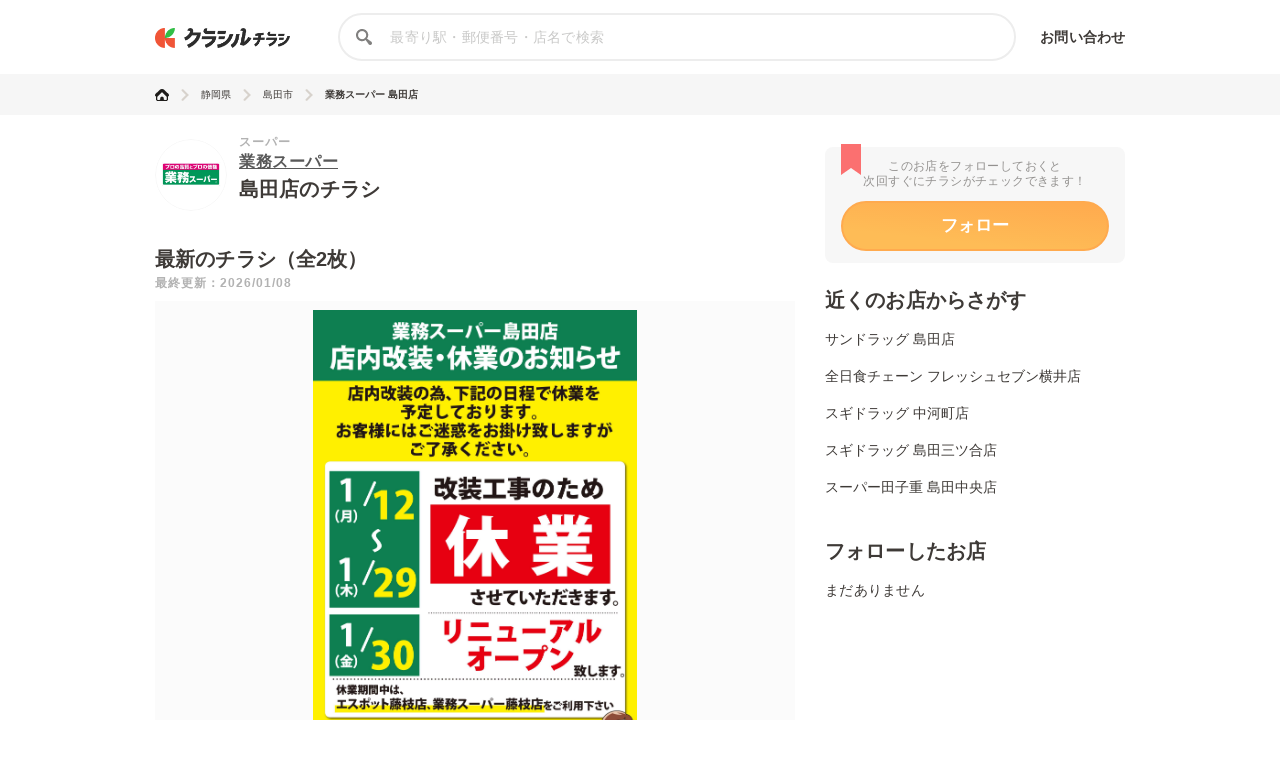

--- FILE ---
content_type: text/html; charset=utf-8
request_url: https://chirashi.kurashiru.com/stores/3d53f5d2-28c5-4f83-ac61-37344882eb37
body_size: 13740
content:
<!DOCTYPE html><html lang="ja"><head prefix="og: http://ogp.me/ns# fb: http://ogp.me/ns/fb# article: http://ogp.me/ns/article#"><meta name="csrf-param" content="authenticity_token" />
<meta name="csrf-token" content="rpYPMQyXHRufkDnw5Ae8itjnvQu9Vzz5BfWi1zU0lZCGVKmE0b0iUrSrhHo21KU4qJoxiULi5obrH1Y7v/MpMA==" /><title>業務スーパー 島田店の最新チラシ・セール情報 | クラシルチラシ</title><meta content="IE=edge" http-equiv="X-UA-Compatible" /><meta charset="utf-8" /><meta content="width=device-width,initial-scale=1.0,minimum-scale=1.0,maximum-scale=1.0,user-scalable=no" name="viewport" /><meta content="業務スーパー 島田店の営業時間や店舗情報から、見逃せないチラシ、セール、クーポン、キャンペーン情報をクラシルチラシで簡単チェック！" name="description" /><meta content="特価,セール,バーゲン,チラシ,クーポン,節約,買い物,スーパー,レシピ,簡単,料理,recipe" name="keywords" /><meta content="#c6b363" name="theme-color" /><link href="https://chirashi.kurashiru.com/stores/3d53f5d2-28c5-4f83-ac61-37344882eb37" rel="canonical" /><meta content="" property="fb:app_id" /><meta content="website" property="og:type" /><meta content="業務スーパー 島田店の最新チラシ・セール情報" property="og:title" /><meta content="業務スーパー 島田店の営業時間や店舗情報から、見逃せないチラシ、セール、クーポン、キャンペーン情報をクラシルチラシで簡単チェック！" property="og:description" /><meta content="クラシルチラシ" property="og:site_name" /><meta content="https://chirashi.kurashiru.com/stores/3d53f5d2-28c5-4f83-ac61-37344882eb37" property="og:url" /><meta content="//assets.kurashiru.com/production/assets/chirashiru/ogp-c84f7b2facfcf3f5086256cb49a2c8c4fe4599995996829613fa5d2fc6069732.png" property="og:image" /><meta content="//assets.kurashiru.com/production/assets/chirashiru/ogp-c84f7b2facfcf3f5086256cb49a2c8c4fe4599995996829613fa5d2fc6069732.png" property="og:image:secure_url" /><meta content="image/jpg" property="og:image:type" /><meta content="//assets.kurashiru.com/production/assets/chirashiru/ogp-c84f7b2facfcf3f5086256cb49a2c8c4fe4599995996829613fa5d2fc6069732.png" name="twitter:image" /><meta content="" property="article:publisher" /><meta content="summary_large_image" name="twitter:card" /><meta content="" name="twitter:site" /><meta content="" name="twitter:creator" /><meta content="" name="twitter:domain" /><link href="//assets.kurashiru.com/production/assets/chirashiru/apple-touch-icon-a4ee1d18a0d33f5b3991f2f077579974bb8aacd9d479f04fa55345271e07be1a.png" rel="apple-touch-icon" /><link href="//assets.kurashiru.com/production/assets/favicon-287a134e97491148b8ee3d3ef09a9bb33dafb63d40e60a34937b21af0a10e57a.ico" rel="shortcut icon" /><link href="/osd.xml" rel="search" title="クラシルチラシ 店舗" type="application/opensearchdescription+xml" /><meta content="" name="google-site-verification" /><meta content="" name="p:domain_verify" /><meta content="index,follow" name="robots" /><script src="//assets.kurashiru.com/production/chirashi/packs/application-3e38810716b041b10f8e.js"></script><link rel="stylesheet" media="all" href="//assets.kurashiru.com/production/chirashi/packs/application-daa40344066bf4372dc5.css" /><link rel="stylesheet" media="all" href="//assets.kurashiru.com/production/assets/chirashiru/application-91a5c89970cbd3c5eeeefae8e90eb382008ce79ae9bdbdc2adbe47529fcbb1ad.css" /><script async="true" src="https://www.googletagmanager.com/gtag/js?id=G-EHP8SKJ0MY"></script><script>window.dataLayer = window.dataLayer || [];
function gtag(){dataLayer.push(arguments);}
gtag('js', new Date());

gtag('config', 'UA-51114517-40', {
  custom_map: { dimension1: "brand_id" },
  brand_id: "463"
});

gtag('config', 'G-EHP8SKJ0MY');</script><script type="text/javascript">window.pbjs = window.pbjs || {};
window.pbjs.que = window.pbjs.que || [];</script><script async="async" src="https://flux-cdn.com/client/00004/chirashi_kurashiru_01432.min.js"></script><script type="text/javascript">window.googletag = window.googletag || {};
window.googletag.cmd = window.googletag.cmd || [];</script><script async="async" src="https://securepubads.g.doubleclick.net/tag/js/gpt.js"></script><script type="text/javascript">window.fluxtag = {
  readyBids: {
    prebid: false,
    amazon: false,
    google: false
  },
  failSafeTimeout: 3e3,
  isFn: function isFn(object) {
    var _t = 'Function';
    var toString = Object.prototype.toString;
    return toString.call(object) === '[object ' + _t + ']';
  },
  launchAdServer: function() {
    if (!fluxtag.readyBids.prebid || !fluxtag.readyBids.amazon) {
      return;
    }
    fluxtag.requestAdServer();
  },
  requestAdServer: function() {
    if (!fluxtag.readyBids.google) {
      fluxtag.readyBids.google = true;
      googletag.cmd.push(function () {
        if (!!(pbjs.setTargetingForGPTAsync) && fluxtag.isFn(pbjs.setTargetingForGPTAsync)) {
          pbjs.que.push(function () {
            pbjs.setTargetingForGPTAsync();
          });
        }
        googletag.pubads().refresh();
      });
    }
  }
};</script><script type="text/javascript">setTimeout(function() {
  fluxtag.requestAdServer();
}, fluxtag.failSafeTimeout);</script><script type="text/javascript">! function (a9, a, p, s, t, A, g) {
  if (a[a9]) return;

  function q(c, r) {
    a[a9]._Q.push([c, r])
  }
  a[a9] = {
    init: function () {
      q("i", arguments)
    },
    fetchBids: function () {
      q("f", arguments)
    },
    setDisplayBids: function () {},
    targetingKeys: function () {
      return []
    },
    _Q: []
  };
  A = p.createElement(s);
  A.async = !0;
  A.src = t;
  g = p.getElementsByTagName(s)[0];
  g.parentNode.insertBefore(A, g)
}("apstag", window, document, "script", "//c.amazon-adsystem.com/aax2/apstag.js");
apstag.init({
  pubID: '3910',
  adServer: 'googletag',
  bidTimeout: 2e3
});
apstag.fetchBids({
  slots: [{
      slotID: 'div-gpt-ad-1685344275244-0',
      slotName: '/67340404/p_reward_stores_side_rectangle_300x250_1',
      sizes: [[300, 250], [320, 180], [336, 280], [180, 150], [300, 100], [320, 50]],
    },
{
      slotID: 'div-gpt-ad-1685345693872-0',
      slotName: '/67340404/p_reward_stores_side_rectangle_300x250_2',
      sizes: [[300, 250], [320, 180], [336, 280], [180, 150], [300, 100], [320, 50]],
    },
{
      slotID: 'div-gpt-ad-1687762698394-0',
      slotName: '/67340404/p_reward_overlay_728x90_970x90_1x1',
      sizes: [[970, 90], [728, 90], [1, 1]],
    }]
}, function (bids) {
  googletag.cmd.push(function () {
    apstag.setDisplayBids();
    fluxtag.readyBids.amazon = true;
    fluxtag.launchAdServer();
  });
});</script><script type="text/javascript">googletag.cmd.push(function() {
  googletag.defineSlot('/67340404/p_reward_stores_side_rectangle_300x250_1', [[300, 250], [320, 180], [336, 280], [180, 150], [300, 100], [320, 50]], 'div-gpt-ad-1685344275244-0').addService(googletag.pubads());
googletag.defineSlot('/67340404/p_reward_stores_side_rectangle_300x250_2', [[300, 250], [320, 180], [336, 280], [180, 150], [300, 100], [320, 50]], 'div-gpt-ad-1685345693872-0').addService(googletag.pubads());
  googletag.defineSlot('/67340404/p_reward_overlay_728x90_970x90_1x1', [[970, 90], [728, 90], [1, 1]], 'div-gpt-ad-1687762698394-0').addService(googletag.pubads());
  googletag.pubads().enableSingleRequest();
  googletag.pubads().disableInitialLoad();
  googletag.pubads().collapseEmptyDivs(true);
  googletag.enableServices();

  // Fluxタグの呼び出し
  if (!!(window.pbFlux) && !!(window.pbFlux.prebidBidder) && fluxtag.isFn(window.pbFlux.prebidBidder)) {
    pbjs.que.push(function () {
      window.pbFlux.prebidBidder();
    });
  } else {
    fluxtag.readyBids.prebid = true;
    fluxtag.launchAdServer();
  }
});</script></head><body><header class="Header "><div class="Header-inner"><div class="Header-logo"><a href="https://chirashi.kurashiru.com/"><img src="//assets.kurashiru.com/production/assets/chirashiru/chirashiru_logo-b1e45269b9e965c959d81d63256db1ce0bb8a6bda983e29a0d4bb585becb3a38.png" /></a></div><form class="Header-search" action="https://chirashi.kurashiru.com/search" accept-charset="UTF-8" method="get"><input name="utf8" type="hidden" value="&#x2713;" autocomplete="off" /><img class="Header-searchIcon" src="//assets.kurashiru.com/production/assets/chirashiru/icon/search-9b40c7890cfe49e44fafd934a18718ee89c55ce352175be57a1408ea484dfa7b.svg" /><input type="text" name="query" id="query" value="" class="Header-searchInput" placeholder="最寄り駅・郵便番号・店名で検索" /><div class="Header-items"><a rel="nofollow" target="_blank" class="Header-item" href="https://docs.google.com/forms/d/e/1FAIpQLSeFGrJHchkLRwxuUnIwAo1ujR48NH7bHsREeLwChPaHut7Iww/viewform">お問い合わせ</a></div></form></div></header><div class="desktop" id="wrapper"><div class="Breadcrumbs" itemscope="" itemtype="http://schema.org/BreadcrumbList"><div class="Breadcrumbs-inner "><ul class="Breadcrumbs-list"><li class="Breadcrumbs-listItem" itemprop="itemListElement" itemscope="itemscope" itemtype="https://schema.org/ListItem"><a class="Breadcrumbs-listItemLink" itemprop="item" href="/"><img itemprop="name" alt="トップ" src="//assets.kurashiru.com/production/assets/chirashiru/icon/home-764f6cf7b92d7a28021dbc590ab9dcaef87d4d860f0ffb1ec0b5392edb7c1ba8.svg" /></a><img class="Breadcrumbs-arrowRight" src="//assets.kurashiru.com/production/assets/chirashiru/icon/arrow-right-0fb3ffbfcd20f3b672fe45c6bd4fd41bd3292092c68dfd763cb59d9ea4b3de28.svg" /><meta content="1" itemprop="position" /></li><li class="Breadcrumbs-listItem" itemprop="itemListElement" itemscope="itemscope" itemtype="https://schema.org/ListItem"><a class="Breadcrumbs-listItemLink" itemprop="item" href="/areas/22"><span itemprop="name">静岡県</span></a><meta content="2" itemprop="position" /><img class="Breadcrumbs-arrowRight" src="//assets.kurashiru.com/production/assets/chirashiru/icon/arrow-right-0fb3ffbfcd20f3b672fe45c6bd4fd41bd3292092c68dfd763cb59d9ea4b3de28.svg" /></li><li class="Breadcrumbs-listItem" itemprop="itemListElement" itemscope="itemscope" itemtype="https://schema.org/ListItem"><a class="Breadcrumbs-listItemLink" itemprop="item" href="/areas/22/1024"><span itemprop="name">島田市</span></a><meta content="3" itemprop="position" /><img class="Breadcrumbs-arrowRight" src="//assets.kurashiru.com/production/assets/chirashiru/icon/arrow-right-0fb3ffbfcd20f3b672fe45c6bd4fd41bd3292092c68dfd763cb59d9ea4b3de28.svg" /></li><li class="Breadcrumbs-listItem" itemprop="itemListElement" itemscope="itemscope" itemtype="https://schema.org/ListItem"><a class="Breadcrumbs-listItemLink is-last" itemprop="item" href="/stores/3d53f5d2-28c5-4f83-ac61-37344882eb37"><span itemprop="name">業務スーパー 島田店</span></a><meta content="4" itemprop="position" /></li></ul></div></div><div class="Modal ViewOnSpModal"><div class="Modal-body ViewOnSpModal-body"><img class="ViewOnSpModal-image" src="//assets.kurashiru.com/production/assets/chirashiru/submit_sp-5c138be54027172cc1a34c78bb36b7a543c481f0d04e1d8ec16c040b0d2cea6e.png" /><div class="ViewOnSpModal-description">いま登録したお店をスマホに引き継ぐには、下記が必要です。</div><div class="ViewOnSpModal-contents"><div class="ViewOnSpModal-contentsItem ViewOnSpModal-contentsItem--qr"><div class="ViewOnSpModal-contentsItemTitle">QRコードを読み取る</div><div class="ViewOnSpModal-contentsItemQr"><img class="ViewOnSpModal-qrImage" /></div></div><div class="ViewOnSpModal-contentsItem ViewOnSpModal-contentsItem--email"><div class="ViewOnSpModal-contentsItemTitle">自分宛てにメールを送る</div><input class="ViewOnSpModal-contentsItemInput" placeholder="メールアドレス" /><div class="ContentsItemEmail"><div class="ViewOnSpModal-caution"><a target="blank" href="https://www.kurashiru.com/service_policy">利用規約</a>および<a target="blank" href="https://www.kurashiru.com/privacy_policy">プライバシーポリシー</a>にご同意の上で送信ください</div><div class="ViewOnSpModal-button SendFavoriteEmailButton"><div class="Button is-primary is-medium is-disabled ">メールを送る</div></div></div></div></div><div class="Modal-close"><img src="//assets.kurashiru.com/production/assets/chirashiru/icon/modal-close-afb1ce40b1c855f2d8108b7d5ebd0fda3531fea1cfd21f2b01a53e738dad4942.svg" /></div></div></div><div class="Modal StoreFavoriteLimitModal "><div class="Modal-body StoreFavoriteLimitModal-body"><div class="StoreFavoriteLimitModal-content"><img class="StoreFavoriteLimitModal-icon" src="//assets.kurashiru.com/production/assets/chirashiru/icon/info-40ef5d56806949eaffe794779b80e952b5d8ed793177e57a600c6f06cd485802.svg" /><div class="StoreFavoriteLimitModal-title">よく行くお店に登録できる上限に到達しました。</div><div class="StoreFavoriteLimitModal-description">申し訳ありません。登録できる上限数は30件までとなっております。</div><div class="Modal-close"><img src="//assets.kurashiru.com/production/assets/chirashiru/icon/modal-close-afb1ce40b1c855f2d8108b7d5ebd0fda3531fea1cfd21f2b01a53e738dad4942.svg" /></div></div></div></div><div class="BookmarkedModal"><div class="BookmarkedModal-body"><div class="BookMarkedModal-closeButton"><svg fill="none" height="32" viewBox="0 0 32 32" width="32" xmlns="http://www.w3.org/2000/svg"><path d="M4.72998 4.74127L27.1985 27.0803" stroke="#C1C0BF" stroke-linecap="round" stroke-width="3"></path><path d="M27.1986 4.74127L4.73012 27.0803" stroke="#C1C0BF" stroke-linecap="round" stroke-width="3"></path></svg></div><svg width="77" height="85" viewBox="0 0 77 85" fill="none" xmlns="http://www.w3.org/2000/svg"><path fill-rule="evenodd" clip-rule="evenodd" d="M2.74524 47.177C1.22908 48.6931 1.22908 51.1513 2.74524 52.6674L22.9214 72.8436C22.9275 72.8497 22.9336 72.8558 22.9398 72.8619L24.6325 74.5546C26.1487 76.0708 28.6068 76.0708 30.123 74.5546L74.2547 30.4229C75.7708 28.9068 75.7708 26.4486 74.2547 24.9324L71.1896 21.8674C69.6735 20.3512 67.2153 20.3512 65.6991 21.8674L27.3777 60.1888L11.3008 44.1119C9.78463 42.5957 7.32646 42.5957 5.81031 44.1119L2.74524 47.177Z" fill="url(#paint0_linear)"/><defs><linearGradient id="paint0_linear" x1="25.0638" y1="11.7647" x2="42.9014" y2="53.086" gradientUnits="userSpaceOnUse"><stop stop-color="#FFAA4E"/><stop offset="1" stop-color="#FEBC56"/></linearGradient></defs></svg><div class="BookmarkedModal-mainText">追加しました</div><div class="BookmarkedModal-subText">ご一緒に近くのこちらの店舗も<br />フォローしませんか？</div><ul class="BookmarkedModal-stores"><li class="BookmarkedModal-store" data-brand-id="92" data-organization-id="48" data-store-id="5899" data-store-uuid="35878430-3269-4283-86ac-523068f3afd8"><div class="BookmarkedModal-storeLogo"><div class="CircleImage  "><img class="CircleImage-image" src="https://video.kurashiru.com/production/chirashiru_brand/logo/92/logo-sundrag.jpg" /></div></div><div class="BookmarkedModal-storeName">島田店</div><div class="BookmarkedModal-registerButton">追加する</div></li><li class="BookmarkedModal-store" data-brand-id="97" data-organization-id="47" data-store-id="6741" data-store-uuid="404f7a88-7bfa-4e90-9a1a-f9a1d4c01a4d"><div class="BookmarkedModal-storeLogo"><div class="CircleImage  "><img class="CircleImage-image" src="https://video.kurashiru.com/production/chirashiru_brand/logo/97/logo-zennisshoku.jpg" /></div></div><div class="BookmarkedModal-storeName">フレッシュ...</div><div class="BookmarkedModal-registerButton">追加する</div></li><li class="BookmarkedModal-store" data-brand-id="147" data-organization-id="73" data-store-id="36180" data-store-uuid="c58338c5-a0da-48d3-b007-2f6519e4dcff"><div class="BookmarkedModal-storeLogo"><div class="CircleImage  "><img class="CircleImage-image" src="https://video.kurashiru.com/production/chirashiru_brand/logo/147/%E3%83%AD%E3%82%B3%E3%82%99_%E3%82%B9%E3%82%AD%E3%82%99%E3%83%88%E3%82%99%E3%83%A9%E3%83%83%E3%82%AF%E3%82%99.png" /></div></div><div class="BookmarkedModal-storeName">中河町店</div><div class="BookmarkedModal-registerButton">追加する</div></li></ul></div></div><div class="StoresShow-alert"><div class="StoresShow-alertMessage">対象のチラシは現在掲載されていません</div></div><div class="StoresShow" data-brand-id="463" data-leaflet-id="2746634" data-organization-id="243" data-store-id="51751"><div class="StoresShow-main"><div class="StoresShow-info"><div class="StoresShow-storeLogo"><a href="/brands/fe9507ed-7bac-487b-a78f-b8e817a80b40"><div class="CircleImage StoresShow-storeLogoImage "><img class="CircleImage-image" src="https://video.kurashiru.com/production/chirashiru_brand/logo/463/logo-gyomu-makiya.jpg" /></div></a></div><div class="StoresShow-storeInfo"><h1 class="StoresShow-name"><div class="StoresShow-stationAndCategory">スーパー</div><div class="StoresShow-brandName"><a href="/brands/fe9507ed-7bac-487b-a78f-b8e817a80b40">業務スーパー</a></div><div class="StoresShow-storeName">島田店のチラシ</div></h1><div class="StoresShow-brandSupplement"></div></div></div><h2 class="StoresShow-label">最新のチラシ（全2枚）</h2><div class="StoresShow-latestUpdatedAt">最終更新：2026/01/08</div><div class="StoresShow-leafletviewer "><ul class="StoresShow-leafletImages"><li class="StoresShow-leafletItem" data-leaflet-id="2746634"><div class="StoresShow-leafletItemCover">クリックして
このチラシを見る</div><img class="StoresShow-leafletImage is-vertical" alt="業務スーパー 店内改装・休業のお知らせ" src="https://video.kurashiru.com/production/chirashiru_leaflet/image/2746634/compressed_nr_711%E5%B3%B6%E7%94%B0%E5%BA%97_%E6%94%B9%E8%A3%85%E4%BC%91%E6%A5%AD%E6%A1%88%E5%86%85.jpg" /></li><li class="StoresShow-leafletItem" data-leaflet-id="2758771"><div class="StoresShow-leafletItemCover">クリックして
このチラシを見る</div><img class="StoresShow-leafletImage is-vertical" alt="業務スーパー GS_モーニングフェアチラシ" src="https://video.kurashiru.com/production/chirashiru_leaflet/image/2758771/compressed_GS_%E3%83%A2%E3%83%BC%E3%83%8B%E3%83%B3%E3%82%B0_POP_A3.jpg" /></li></ul></div><div class="StoresShow-leafletTitleWrapper"><h3 class="StoresShow-leafletTitle">店内改装・休業のお知らせ</h3><div class="StoresShow-leafletCount">1/2</div></div><div class="StoresShow-leafletDate">2026年01月08日〜2026年01月30日まで</div><ul class="StoresShow-leafletsList"><li class="StoresShow-leafletsListItem" data-index="1" data-leaflet-id="2758771" data-store-id="51751"><img class="StoresShow-leaflet" src="https://video.kurashiru.com/production/chirashiru_leaflet/image/2758771/compressed_GS_%E3%83%A2%E3%83%BC%E3%83%8B%E3%83%B3%E3%82%B0_POP_A3.jpg" /></li></ul><div class="StoresShow-storeDetail"><h2 class="StoresShow-storeDetailTitle">店舗情報</h2><div class="StoresShow-storeDetailContent StoresShow-storeDetailContent--name"><div class="StoresShow-storeDetailLabel">店舗名</div><div class="StoresShow-storeDetailText">業務スーパー 島田店</div></div><div class="StoresShow-storeDetailContent StoresShow-storeDetailContent--time"><div class="StoresShow-storeDetailLabel">営業時間</div><div class="StoresShow-storeDetailText"><div class="main">9:30-19:30</div></div></div><div class="StoresShow-storeDetailContent StoresShow-storeDetailContent--regular_holiday"><div class="StoresShow-storeDetailLabel">定休日</div><div class="StoresShow-storeDetailText"><p>なし</p></div></div><div class="StoresShow-storeDetailContent StoresShow-storeDetailContent--phone"><div class="StoresShow-storeDetailLabel">電話番号</div><div class="StoresShow-storeDetailText">0547-33-2266</div></div><div class="StoresShow-storeDetailContent StoresShow-storeDetailContent--address"><div class="StoresShow-storeDetailLabel">住所</div><div class="StoresShow-storeDetailText"><a target="_blank" href="https://www.google.com/maps/@34.837533,138.18229,18z?q=34.837533,138.18229">静岡県島田市中河町8954-1</a></div></div><iframe class="StoresShow-storeDetailMap" src="https://maps.google.co.jp/maps?output=embed&amp;q=業務スーパー 島田店 静岡県島田市中河町8954-1"></iframe><div class="StoresShow-storeDetailContent StoresShow-storeDetailContent--homepage"><div class="StoresShow-storeDetailLabel">公式サイト</div><div class="StoresShow-storeDetailText"><a target="_blank" href="https://www.makiya-group.co.jp/gyomu/">https://www.makiya-group.co.jp/gyomu/</a></div></div><div class="StoresShow-storeDetailContent StoresShow-storeDetailContent--parking"><div class="StoresShow-storeDetailLabel">駐車場</div><div class="StoresShow-storeDetailText">25台</div></div><div class="StoresShow-storeDetailContent StoresShow-storeDetailContent--credit"><div class="StoresShow-storeDetailLabel">クレジットカード</div><div class="StoresShow-storeDetailText">VISA,Master Card,JCB,American Express,Diners Club,SAISON CARD,TS3</div></div><div class="StoresShow-storeDetailContent StoresShow-storeDetailContent--eectronic"><div class="StoresShow-storeDetailLabel">電子マネー</div><div class="StoresShow-storeDetailText">ギョムカ</div></div><div class="StoresShow-storeDetailContent StoresShow-storeDetailContent--point"><div class="StoresShow-storeDetailLabel">ポイントカード</div><div class="StoresShow-storeDetailText">◯</div></div></div><div class="StoresShow-recommends"><div class="StoresShow-recommendsTitle">チラシ掲載商品からレシピを探す</div><ul class="StoresShow-recommendIngredients"><li class="StoresShow-recommendIngredient" data-ingredient-id="16"><a target="_blank" href="https://www.kurashiru.com/search?query=%E3%83%8B%E3%83%A9"><div class="StoresShow-recommendIngredientThumbnailWrapper"><img class="StoresShow-recommendIngredientThumbnail" src="https://video.kurashiru.com/production/chirashiru_ingredient/thumbnail/16/compressed_%E3%83%8B%E3%83%A9.jpg" /></div><div class="StoresShow-recommendIngredientName">ニラ</div></a></li><li class="StoresShow-recommendIngredient" data-ingredient-id="32"><a target="_blank" href="https://www.kurashiru.com/search?query=%E3%81%94%E3%81%BC%E3%81%86"><div class="StoresShow-recommendIngredientThumbnailWrapper"><img class="StoresShow-recommendIngredientThumbnail" src="https://video.kurashiru.com/production/chirashiru_ingredient/thumbnail/32/compressed_%E3%81%93%E3%82%99%E3%81%BB%E3%82%99%E3%81%86.jpg" /></div><div class="StoresShow-recommendIngredientName">ごぼう</div></a></li></ul><div class="StoresShow-recommendIngredientsAnotation">&#8251;明細されている内容は店舗の実売状況と異なる場合がございます。</div><div class="StoresShow-recommendRecipeGroups"><div class="StoresShow-recommendRecipeGroupTitleWrapper"><h3 class="StoresShow-recommendRecipeGroupTitle">ニラで作れるレシピ</h3><a target="_blank" class="StoresShow-recommendMoreRecipesLink" data-ingredient-id="16" href="https://www.kurashiru.com/search?query=%E3%83%8B%E3%83%A9">もっと見る</a></div><div class="StoresShow-recommendRecipes"><a target="_blank" class="StoresShow-recommendRecipe" data-video-id="c302e67c-e2a7-4022-918a-f32a525d1f25" href="https://www.kurashiru.com/recipes/c302e67c-e2a7-4022-918a-f32a525d1f25"><div class="StoresShow-recommendRecipeThumbnailWrapper"><img class="StoresShow-recommendRecipeThumbnail" src="https://video.kurashiru.com/production/videos/c302e67c-e2a7-4022-918a-f32a525d1f25/compressed_thumbnail_square_small.jpg?1768409273" /></div><div class="StoresShow-recommendRecipeTitle">緑のニラチヂミ</div></a><a target="_blank" class="StoresShow-recommendRecipe" data-video-id="57617458-252d-4edc-9230-4bea92309040" href="https://www.kurashiru.com/recipes/57617458-252d-4edc-9230-4bea92309040"><div class="StoresShow-recommendRecipeThumbnailWrapper"><img class="StoresShow-recommendRecipeThumbnail" src="https://video.kurashiru.com/production/videos/57617458-252d-4edc-9230-4bea92309040/compressed_thumbnail_square_small.jpg?1768582035" /></div><div class="StoresShow-recommendRecipeTitle">豚バラ肉のスタミナニラ玉炒め</div></a><a target="_blank" class="StoresShow-recommendRecipe--other" data-ingredient-id="16" href="https://www.kurashiru.com/search?query=%E3%83%8B%E3%83%A9"><div class="StoresShow-recommendOtherRecipeThumbnails"><div class="StoresShow-recommendOtherRecipeThumbnailWrapper"><img class="StoresShow-recommendOtherRecipeThumbnail" src="https://video.kurashiru.com/production/videos/e128fe0b-6ded-4e45-b82c-e88de5222089/compressed_thumbnail_square_small.jpg?1768322836" /></div><div class="StoresShow-recommendOtherRecipeThumbnailWrapper"><img class="StoresShow-recommendOtherRecipeThumbnail" src="https://video.kurashiru.com/production/videos/8e633eb8-5891-405a-8c87-8ad0adfe8fca/compressed_thumbnail_square_small.jpg?1761414533" /></div><div class="StoresShow-recommendOtherRecipeThumbnailWrapper"><img class="StoresShow-recommendOtherRecipeThumbnail" src="https://video.kurashiru.com/production/videos/d76d92b5-4d30-4841-8c86-26daa9d73ea0/compressed_thumbnail_square_small.jpg?1762195712" /></div><div class="StoresShow-recommendOtherRecipeThumbnailWrapper"><img class="StoresShow-recommendOtherRecipeThumbnail" src="https://video.kurashiru.com/production/videos/e4769692-e9b9-480c-9bc6-761e0e300df3/compressed_thumbnail_square_small.jpg?1768236476" /></div></div><div class="StoresShow-recommendOtherRecipeOverlay"><div class="StoresShow-recommendOtherRecipeOverlayText">もっと見る</div></div><div class="StoresShow-recommendRecipeTitle">その他のレシピ</div></a></div><div class="StoresShow-recommendRecipeGroupTitleWrapper"><h3 class="StoresShow-recommendRecipeGroupTitle">ごぼうで作れるレシピ</h3><a target="_blank" class="StoresShow-recommendMoreRecipesLink" data-ingredient-id="32" href="https://www.kurashiru.com/search?query=%E3%81%94%E3%81%BC%E3%81%86">もっと見る</a></div><div class="StoresShow-recommendRecipes"><a target="_blank" class="StoresShow-recommendRecipe" data-video-id="471993f2-086b-4f9b-ae23-212dac1b7032" href="https://www.kurashiru.com/recipes/471993f2-086b-4f9b-ae23-212dac1b7032"><div class="StoresShow-recommendRecipeThumbnailWrapper"><img class="StoresShow-recommendRecipeThumbnail" src="https://video.kurashiru.com/production/videos/471993f2-086b-4f9b-ae23-212dac1b7032/compressed_thumbnail_square_small.jpg?1761065256" /></div><div class="StoresShow-recommendRecipeTitle">鶏肉とごぼうのさっぱり煮</div></a><a target="_blank" class="StoresShow-recommendRecipe" data-video-id="a20de97d-2f5d-4a5d-bffb-c95a1649bb29" href="https://www.kurashiru.com/recipes/a20de97d-2f5d-4a5d-bffb-c95a1649bb29"><div class="StoresShow-recommendRecipeThumbnailWrapper"><img class="StoresShow-recommendRecipeThumbnail" src="https://video.kurashiru.com/production/videos/a20de97d-2f5d-4a5d-bffb-c95a1649bb29/compressed_thumbnail_square_small.jpg?1761619866" /></div><div class="StoresShow-recommendRecipeTitle">お弁当にも ごぼうの甘辛肉巻き</div></a><a target="_blank" class="StoresShow-recommendRecipe--other" data-ingredient-id="32" href="https://www.kurashiru.com/search?query=%E3%81%94%E3%81%BC%E3%81%86"><div class="StoresShow-recommendOtherRecipeThumbnails"><div class="StoresShow-recommendOtherRecipeThumbnailWrapper"><img class="StoresShow-recommendOtherRecipeThumbnail" src="https://video.kurashiru.com/production/videos/92508fca-251e-410d-8a01-c8ef7f7b3f55/compressed_thumbnail_square_small.jpg?1761454130" /></div><div class="StoresShow-recommendOtherRecipeThumbnailWrapper"><img class="StoresShow-recommendOtherRecipeThumbnail" src="https://video.kurashiru.com/production/videos/f02849b1-5772-4858-b18e-c753fb0f6dda/compressed_thumbnail_square_small.jpg?1762455178" /></div><div class="StoresShow-recommendOtherRecipeThumbnailWrapper"><img class="StoresShow-recommendOtherRecipeThumbnail" src="https://video.kurashiru.com/production/videos/1638dac7-4de2-4516-a702-9aa55e41026e/compressed_thumbnail_square_small.jpg?1763484475" /></div><div class="StoresShow-recommendOtherRecipeThumbnailWrapper"><img class="StoresShow-recommendOtherRecipeThumbnail" src="https://video.kurashiru.com/production/videos/85cd6003-1919-4594-b56a-fe336f02d57f/compressed_thumbnail_square_small.jpg?1767977263" /></div></div><div class="StoresShow-recommendOtherRecipeOverlay"><div class="StoresShow-recommendOtherRecipeOverlayText">もっと見る</div></div><div class="StoresShow-recommendRecipeTitle">その他のレシピ</div></a></div></div></div><div class="StoreShow-nearStores"><h2 class="StoreShow-nearStoresTitle">この店舗の近くのチラシ</h2><ul class="StoreShow-nearStoresList"><a href="/stores/596bb79b-2650-451c-8ac1-5c79fcc626ad"><li class="StoreInternalLinkListItem"><div class="StoreInternalLinkListItem-LeafletImageWrapper"><img class="StoreInternalLinkListItem-LeafletImage" src="https://video.kurashiru.com/production/chirashiru_leaflet/image/2733442/nr__S251224A_PB_sai_Shufoo.jpg" /></div><div class="StoreInternalLinkListItem-BrandLogo"><img class="StoreInternalLinkListItem-BrandLogoImage" src="https://video.kurashiru.com/production/chirashiru_brand/logo/825/_%E3%81%97%E3%81%BE%E3%82%80%E3%82%89_%E3%83%AD%E3%82%B3%E3%82%99%E4%BD%9C%E6%88%90%E3%83%84%E3%83%BC%E3%83%AB.jpg" /></div><div class="StoreInternalLinkListItem-LeafletCount">2<div class="StoreInternalLinkListItem-LeafletCountUnit">枚</div></div><div class="StoreInternalLinkListItem-Info"><div class="StoreInternalLinkListItem-Name"><div class="StoreInternalLinkListItem-BrandName">ファッションセンターしまむら</div><div class="StoreInternalLinkListItem-StoreName">島田店</div></div><div class="StoreInternalLinkListItem-Time"><div class="StoreInternalLinkListItem-TimeIcon"><svg class="StoreInternalLinkListItem-TimeIconImage" fill="none" viewBox="0 0 12 13" xmlns="http://www.w3.org/2000/svg"><path d="M6 0.5C2.6916 0.5 0 3.1916 0 6.5C0 9.8084 2.6916 12.5 6 12.5C9.3084 12.5 12 9.8084 12 6.5C12 3.1916 9.3084 0.5 6 0.5ZM6 11.2233C3.3956 11.2233 1.27657 9.10453 1.27657 6.5C1.27657 3.89547 3.3956 1.7767 6 1.7767C8.60441 1.7767 10.7234 3.89547 10.7234 6.5C10.7234 9.10453 8.60441 11.2233 6 11.2233Z" fill="#595959"></path><path d="M9.12589 6.31472H6.42947V3.07264C6.42947 2.79982 6.20827 2.57861 5.93544 2.57861C5.66261 2.57861 5.44141 2.79982 5.44141 3.07264V6.80875C5.44141 7.08158 5.66261 7.30278 5.93544 7.30278H9.12589C9.39871 7.30278 9.61992 7.08158 9.61992 6.80875C9.61992 6.53592 9.39871 6.31472 9.12589 6.31472Z" fill="#595959"></path></svg></div><div class="StoreInternalLinkListItem-TimeText">10:00-19:00</div></div><div class="StoreInternalLinkListItem-Address"><div class="StoreInternalLinkListItem-AddressIcon"><svg class="StoreInternalLinkListItem-AddressIconImage" fill="none" viewBox="0 0 8 9" xmlns="http://www.w3.org/2000/svg"><path d="M4.0498 0.5C2.44675 0.5 1.14258 1.79972 1.14258 3.39728C1.14258 5.37991 3.74426 8.29052 3.85503 8.41346C3.95907 8.52895 4.14072 8.52874 4.24458 8.41346C4.35534 8.29052 6.95702 5.37991 6.95702 3.39728C6.95699 1.79972 5.65284 0.5 4.0498 0.5ZM4.0498 4.85499C3.24327 4.85499 2.58712 4.20107 2.58712 3.39728C2.58712 2.5935 3.24328 1.9396 4.0498 1.9396C4.85632 1.9396 5.51247 2.59352 5.51247 3.3973C5.51247 4.20108 4.85632 4.85499 4.0498 4.85499Z" fill="#595959"></path></svg></div><div class="StoreInternalLinkListItem-AddressText">静岡県島田市中河町８９４２−２</div></div></div></li></a><a href="/stores/c58338c5-a0da-48d3-b007-2f6519e4dcff"><li class="StoreInternalLinkListItem"><div class="StoreInternalLinkListItem-LeafletImageWrapper"><img class="StoreInternalLinkListItem-LeafletImage" src="https://video.kurashiru.com/production/chirashiru_leaflet/image/2718145/nr_2601_SUGI_hairset_web.jpg" /></div><div class="StoreInternalLinkListItem-BrandLogo"><img class="StoreInternalLinkListItem-BrandLogoImage" src="https://video.kurashiru.com/production/chirashiru_brand/logo/147/%E3%83%AD%E3%82%B3%E3%82%99_%E3%82%B9%E3%82%AD%E3%82%99%E3%83%88%E3%82%99%E3%83%A9%E3%83%83%E3%82%AF%E3%82%99.png" /></div><div class="StoreInternalLinkListItem-LeafletCount">5<div class="StoreInternalLinkListItem-LeafletCountUnit">枚</div></div><div class="StoreInternalLinkListItem-Info"><div class="StoreInternalLinkListItem-Name"><div class="StoreInternalLinkListItem-BrandName">スギドラッグ</div><div class="StoreInternalLinkListItem-StoreName">中河町店</div></div><div class="StoreInternalLinkListItem-Time"><div class="StoreInternalLinkListItem-TimeIcon"><svg class="StoreInternalLinkListItem-TimeIconImage" fill="none" viewBox="0 0 12 13" xmlns="http://www.w3.org/2000/svg"><path d="M6 0.5C2.6916 0.5 0 3.1916 0 6.5C0 9.8084 2.6916 12.5 6 12.5C9.3084 12.5 12 9.8084 12 6.5C12 3.1916 9.3084 0.5 6 0.5ZM6 11.2233C3.3956 11.2233 1.27657 9.10453 1.27657 6.5C1.27657 3.89547 3.3956 1.7767 6 1.7767C8.60441 1.7767 10.7234 3.89547 10.7234 6.5C10.7234 9.10453 8.60441 11.2233 6 11.2233Z" fill="#595959"></path><path d="M9.12589 6.31472H6.42947V3.07264C6.42947 2.79982 6.20827 2.57861 5.93544 2.57861C5.66261 2.57861 5.44141 2.79982 5.44141 3.07264V6.80875C5.44141 7.08158 5.66261 7.30278 5.93544 7.30278H9.12589C9.39871 7.30278 9.61992 7.08158 9.61992 6.80875C9.61992 6.53592 9.39871 6.31472 9.12589 6.31472Z" fill="#595959"></path></svg></div><div class="StoreInternalLinkListItem-TimeText">店舗HPをご確認ください</div></div><div class="StoreInternalLinkListItem-Address"><div class="StoreInternalLinkListItem-AddressIcon"><svg class="StoreInternalLinkListItem-AddressIconImage" fill="none" viewBox="0 0 8 9" xmlns="http://www.w3.org/2000/svg"><path d="M4.0498 0.5C2.44675 0.5 1.14258 1.79972 1.14258 3.39728C1.14258 5.37991 3.74426 8.29052 3.85503 8.41346C3.95907 8.52895 4.14072 8.52874 4.24458 8.41346C4.35534 8.29052 6.95702 5.37991 6.95702 3.39728C6.95699 1.79972 5.65284 0.5 4.0498 0.5ZM4.0498 4.85499C3.24327 4.85499 2.58712 4.20107 2.58712 3.39728C2.58712 2.5935 3.24328 1.9396 4.0498 1.9396C4.85632 1.9396 5.51247 2.59352 5.51247 3.3973C5.51247 4.20108 4.85632 4.85499 4.0498 4.85499Z" fill="#595959"></path></svg></div><div class="StoreInternalLinkListItem-AddressText">静岡県島田市中河町２５２番地３</div></div></div></li></a><a href="/stores/77fca9c7-364a-45a9-a168-d10739b4e445"><li class="StoreInternalLinkListItem"><div class="StoreInternalLinkListItem-LeafletImageWrapper"><img class="StoreInternalLinkListItem-LeafletImage" src="https://video.kurashiru.com/production/chirashiru_leaflet/image/2755038/nr_260114_6.jpg" /></div><div class="StoreInternalLinkListItem-BrandLogo"><img class="StoreInternalLinkListItem-BrandLogoImage" src="https://video.kurashiru.com/production/chirashiru_brand/logo/851/AOKI_logo.jpeg" /></div><div class="StoreInternalLinkListItem-LeafletCount">6<div class="StoreInternalLinkListItem-LeafletCountUnit">枚</div></div><div class="StoreInternalLinkListItem-Info"><div class="StoreInternalLinkListItem-Name"><div class="StoreInternalLinkListItem-BrandName">AOKI</div><div class="StoreInternalLinkListItem-StoreName">島田国1店</div></div><div class="StoreInternalLinkListItem-Time"><div class="StoreInternalLinkListItem-TimeIcon"><svg class="StoreInternalLinkListItem-TimeIconImage" fill="none" viewBox="0 0 12 13" xmlns="http://www.w3.org/2000/svg"><path d="M6 0.5C2.6916 0.5 0 3.1916 0 6.5C0 9.8084 2.6916 12.5 6 12.5C9.3084 12.5 12 9.8084 12 6.5C12 3.1916 9.3084 0.5 6 0.5ZM6 11.2233C3.3956 11.2233 1.27657 9.10453 1.27657 6.5C1.27657 3.89547 3.3956 1.7767 6 1.7767C8.60441 1.7767 10.7234 3.89547 10.7234 6.5C10.7234 9.10453 8.60441 11.2233 6 11.2233Z" fill="#595959"></path><path d="M9.12589 6.31472H6.42947V3.07264C6.42947 2.79982 6.20827 2.57861 5.93544 2.57861C5.66261 2.57861 5.44141 2.79982 5.44141 3.07264V6.80875C5.44141 7.08158 5.66261 7.30278 5.93544 7.30278H9.12589C9.39871 7.30278 9.61992 7.08158 9.61992 6.80875C9.61992 6.53592 9.39871 6.31472 9.12589 6.31472Z" fill="#595959"></path></svg></div><div class="StoreInternalLinkListItem-TimeText">10:00～20:00（営業時間が変更となる場合がございます。詳しくは公式サイト各店舗ページにてご確認ください。）</div></div><div class="StoreInternalLinkListItem-Address"><div class="StoreInternalLinkListItem-AddressIcon"><svg class="StoreInternalLinkListItem-AddressIconImage" fill="none" viewBox="0 0 8 9" xmlns="http://www.w3.org/2000/svg"><path d="M4.0498 0.5C2.44675 0.5 1.14258 1.79972 1.14258 3.39728C1.14258 5.37991 3.74426 8.29052 3.85503 8.41346C3.95907 8.52895 4.14072 8.52874 4.24458 8.41346C4.35534 8.29052 6.95702 5.37991 6.95702 3.39728C6.95699 1.79972 5.65284 0.5 4.0498 0.5ZM4.0498 4.85499C3.24327 4.85499 2.58712 4.20107 2.58712 3.39728C2.58712 2.5935 3.24328 1.9396 4.0498 1.9396C4.85632 1.9396 5.51247 2.59352 5.51247 3.3973C5.51247 4.20108 4.85632 4.85499 4.0498 4.85499Z" fill="#595959"></path></svg></div><div class="StoreInternalLinkListItem-AddressText">静岡県島田市御仮屋町8877-1</div></div></div></li></a><a href="/stores/cd4f8c31-ebe1-413f-8eff-702c4238b18a"><li class="StoreInternalLinkListItem"><div class="StoreInternalLinkListItem-LeafletImageWrapper"><img class="StoreInternalLinkListItem-LeafletImage" src="https://video.kurashiru.com/production/chirashiru_leaflet/image/2650273/_%E4%BF%AE%E6%AD%A3%E7%89%88__11%E6%9C%88%E3%81%8A%E3%81%99%E3%81%99%E3%82%81%E5%95%86%E5%93%81-%E3%83%8F%E3%83%B3%E3%83%89_%E3%83%9C%E3%83%87%E3%82%A3_1113.jpg" /></div><div class="StoreInternalLinkListItem-BrandLogo"><img class="StoreInternalLinkListItem-BrandLogoImage" src="https://video.kurashiru.com/production/chirashiru_brand/logo/857/%E3%82%B9%E3%83%A9%E3%82%A4%E3%83%88%E3%82%991.jpeg" /></div><div class="StoreInternalLinkListItem-LeafletCount">12<div class="StoreInternalLinkListItem-LeafletCountUnit">枚</div></div><div class="StoreInternalLinkListItem-Info"><div class="StoreInternalLinkListItem-Name"><div class="StoreInternalLinkListItem-BrandName">ウエルシア</div><div class="StoreInternalLinkListItem-StoreName">島田御仮屋店</div></div><div class="StoreInternalLinkListItem-Address"><div class="StoreInternalLinkListItem-AddressIcon"><svg class="StoreInternalLinkListItem-AddressIconImage" fill="none" viewBox="0 0 8 9" xmlns="http://www.w3.org/2000/svg"><path d="M4.0498 0.5C2.44675 0.5 1.14258 1.79972 1.14258 3.39728C1.14258 5.37991 3.74426 8.29052 3.85503 8.41346C3.95907 8.52895 4.14072 8.52874 4.24458 8.41346C4.35534 8.29052 6.95702 5.37991 6.95702 3.39728C6.95699 1.79972 5.65284 0.5 4.0498 0.5ZM4.0498 4.85499C3.24327 4.85499 2.58712 4.20107 2.58712 3.39728C2.58712 2.5935 3.24328 1.9396 4.0498 1.9396C4.85632 1.9396 5.51247 2.59352 5.51247 3.3973C5.51247 4.20108 4.85632 4.85499 4.0498 4.85499Z" fill="#595959"></path></svg></div><div class="StoreInternalLinkListItem-AddressText">静岡県島田市御仮屋町9530</div></div></div></li></a><a href="/stores/35878430-3269-4283-86ac-523068f3afd8"><li class="StoreInternalLinkListItem"><div class="StoreInternalLinkListItem-LeafletImageWrapper"><img class="StoreInternalLinkListItem-LeafletImage" src="https://video.kurashiru.com/production/chirashiru_leaflet/image/2708414/nr_%E5%AE%8C%E7%89%88_%E5%AD%A3%E7%AF%80%E3%82%A6%E3%82%A7%E3%83%96_B4__%E3%82%B3%E3%82%B9%E3%83%A1_02_1211_%E4%B8%8B%E7%89%88%E7%94%A8_B4.jpg" /></div><div class="StoreInternalLinkListItem-BrandLogo"><img class="StoreInternalLinkListItem-BrandLogoImage" src="https://video.kurashiru.com/production/chirashiru_brand/logo/92/logo-sundrag.jpg" /></div><div class="StoreInternalLinkListItem-LeafletCount">9<div class="StoreInternalLinkListItem-LeafletCountUnit">枚</div></div><div class="StoreInternalLinkListItem-Info"><div class="StoreInternalLinkListItem-Name"><div class="StoreInternalLinkListItem-BrandName">サンドラッグ</div><div class="StoreInternalLinkListItem-StoreName">島田店</div></div><div class="StoreInternalLinkListItem-Time"><div class="StoreInternalLinkListItem-TimeIcon"><svg class="StoreInternalLinkListItem-TimeIconImage" fill="none" viewBox="0 0 12 13" xmlns="http://www.w3.org/2000/svg"><path d="M6 0.5C2.6916 0.5 0 3.1916 0 6.5C0 9.8084 2.6916 12.5 6 12.5C9.3084 12.5 12 9.8084 12 6.5C12 3.1916 9.3084 0.5 6 0.5ZM6 11.2233C3.3956 11.2233 1.27657 9.10453 1.27657 6.5C1.27657 3.89547 3.3956 1.7767 6 1.7767C8.60441 1.7767 10.7234 3.89547 10.7234 6.5C10.7234 9.10453 8.60441 11.2233 6 11.2233Z" fill="#595959"></path><path d="M9.12589 6.31472H6.42947V3.07264C6.42947 2.79982 6.20827 2.57861 5.93544 2.57861C5.66261 2.57861 5.44141 2.79982 5.44141 3.07264V6.80875C5.44141 7.08158 5.66261 7.30278 5.93544 7.30278H9.12589C9.39871 7.30278 9.61992 7.08158 9.61992 6.80875C9.61992 6.53592 9.39871 6.31472 9.12589 6.31472Z" fill="#595959"></path></svg></div><div class="StoreInternalLinkListItem-TimeText">9:00～21:00</div></div><div class="StoreInternalLinkListItem-Address"><div class="StoreInternalLinkListItem-AddressIcon"><svg class="StoreInternalLinkListItem-AddressIconImage" fill="none" viewBox="0 0 8 9" xmlns="http://www.w3.org/2000/svg"><path d="M4.0498 0.5C2.44675 0.5 1.14258 1.79972 1.14258 3.39728C1.14258 5.37991 3.74426 8.29052 3.85503 8.41346C3.95907 8.52895 4.14072 8.52874 4.24458 8.41346C4.35534 8.29052 6.95702 5.37991 6.95702 3.39728C6.95699 1.79972 5.65284 0.5 4.0498 0.5ZM4.0498 4.85499C3.24327 4.85499 2.58712 4.20107 2.58712 3.39728C2.58712 2.5935 3.24328 1.9396 4.0498 1.9396C4.85632 1.9396 5.51247 2.59352 5.51247 3.3973C5.51247 4.20108 4.85632 4.85499 4.0498 4.85499Z" fill="#595959"></path></svg></div><div class="StoreInternalLinkListItem-AddressText">静岡県島田市大川町11-7</div></div></div></li></a><a href="/stores/84f0b1a1-ee40-468e-a840-c096c334d745"><li class="StoreInternalLinkListItem"><div class="StoreInternalLinkListItem-LeafletImageWrapper"><img class="StoreInternalLinkListItem-LeafletImage" src="https://video.kurashiru.com/production/chirashiru_leaflet/image/2709139/nr_202601%E3%81%8A%E8%B2%B7%E5%BE%97%E6%83%85%E5%A0%B1%E8%A1%A8.jpg" /></div><div class="StoreInternalLinkListItem-BrandLogo"><img class="StoreInternalLinkListItem-BrandLogoImage" src="https://video.kurashiru.com/production/chirashiru_brand/logo/173/%E3%82%B9%E3%83%A9%E3%82%A4%E3%83%88%E3%82%999.jpeg" /></div><div class="StoreInternalLinkListItem-LeafletCount">2<div class="StoreInternalLinkListItem-LeafletCountUnit">枚</div></div><div class="StoreInternalLinkListItem-Info"><div class="StoreInternalLinkListItem-Name"><div class="StoreInternalLinkListItem-BrandName">スーパー田子重</div><div class="StoreInternalLinkListItem-StoreName">島田中央店</div></div><div class="StoreInternalLinkListItem-Time"><div class="StoreInternalLinkListItem-TimeIcon"><svg class="StoreInternalLinkListItem-TimeIconImage" fill="none" viewBox="0 0 12 13" xmlns="http://www.w3.org/2000/svg"><path d="M6 0.5C2.6916 0.5 0 3.1916 0 6.5C0 9.8084 2.6916 12.5 6 12.5C9.3084 12.5 12 9.8084 12 6.5C12 3.1916 9.3084 0.5 6 0.5ZM6 11.2233C3.3956 11.2233 1.27657 9.10453 1.27657 6.5C1.27657 3.89547 3.3956 1.7767 6 1.7767C8.60441 1.7767 10.7234 3.89547 10.7234 6.5C10.7234 9.10453 8.60441 11.2233 6 11.2233Z" fill="#595959"></path><path d="M9.12589 6.31472H6.42947V3.07264C6.42947 2.79982 6.20827 2.57861 5.93544 2.57861C5.66261 2.57861 5.44141 2.79982 5.44141 3.07264V6.80875C5.44141 7.08158 5.66261 7.30278 5.93544 7.30278H9.12589C9.39871 7.30278 9.61992 7.08158 9.61992 6.80875C9.61992 6.53592 9.39871 6.31472 9.12589 6.31472Z" fill="#595959"></path></svg></div><div class="StoreInternalLinkListItem-TimeText">09:00-24:00</div></div><div class="StoreInternalLinkListItem-Address"><div class="StoreInternalLinkListItem-AddressIcon"><svg class="StoreInternalLinkListItem-AddressIconImage" fill="none" viewBox="0 0 8 9" xmlns="http://www.w3.org/2000/svg"><path d="M4.0498 0.5C2.44675 0.5 1.14258 1.79972 1.14258 3.39728C1.14258 5.37991 3.74426 8.29052 3.85503 8.41346C3.95907 8.52895 4.14072 8.52874 4.24458 8.41346C4.35534 8.29052 6.95702 5.37991 6.95702 3.39728C6.95699 1.79972 5.65284 0.5 4.0498 0.5ZM4.0498 4.85499C3.24327 4.85499 2.58712 4.20107 2.58712 3.39728C2.58712 2.5935 3.24328 1.9396 4.0498 1.9396C4.85632 1.9396 5.51247 2.59352 5.51247 3.3973C5.51247 4.20108 4.85632 4.85499 4.0498 4.85499Z" fill="#595959"></path></svg></div><div class="StoreInternalLinkListItem-AddressText">静岡県島田市中溝4丁目14-12</div></div></div></li></a></ul></div><div class="StoreShow-nearStores"><h2 class="StoreShow-nearStoresTitle">島田市のチラシを見る</h2><ul class="StoreShow-nearStoresList"><a href="/stores/35878430-3269-4283-86ac-523068f3afd8"><li class="StoreInternalLinkListItem"><div class="StoreInternalLinkListItem-LeafletImageWrapper"><img class="StoreInternalLinkListItem-LeafletImage" src="https://video.kurashiru.com/production/chirashiru_leaflet/image/2708414/nr_%E5%AE%8C%E7%89%88_%E5%AD%A3%E7%AF%80%E3%82%A6%E3%82%A7%E3%83%96_B4__%E3%82%B3%E3%82%B9%E3%83%A1_02_1211_%E4%B8%8B%E7%89%88%E7%94%A8_B4.jpg" /></div><div class="StoreInternalLinkListItem-BrandLogo"><img class="StoreInternalLinkListItem-BrandLogoImage" src="https://video.kurashiru.com/production/chirashiru_brand/logo/92/logo-sundrag.jpg" /></div><div class="StoreInternalLinkListItem-LeafletCount">9<div class="StoreInternalLinkListItem-LeafletCountUnit">枚</div></div><div class="StoreInternalLinkListItem-Info"><div class="StoreInternalLinkListItem-Name"><div class="StoreInternalLinkListItem-BrandName">サンドラッグ</div><div class="StoreInternalLinkListItem-StoreName">島田店</div></div><div class="StoreInternalLinkListItem-Time"><div class="StoreInternalLinkListItem-TimeIcon"><svg class="StoreInternalLinkListItem-TimeIconImage" fill="none" viewBox="0 0 12 13" xmlns="http://www.w3.org/2000/svg"><path d="M6 0.5C2.6916 0.5 0 3.1916 0 6.5C0 9.8084 2.6916 12.5 6 12.5C9.3084 12.5 12 9.8084 12 6.5C12 3.1916 9.3084 0.5 6 0.5ZM6 11.2233C3.3956 11.2233 1.27657 9.10453 1.27657 6.5C1.27657 3.89547 3.3956 1.7767 6 1.7767C8.60441 1.7767 10.7234 3.89547 10.7234 6.5C10.7234 9.10453 8.60441 11.2233 6 11.2233Z" fill="#595959"></path><path d="M9.12589 6.31472H6.42947V3.07264C6.42947 2.79982 6.20827 2.57861 5.93544 2.57861C5.66261 2.57861 5.44141 2.79982 5.44141 3.07264V6.80875C5.44141 7.08158 5.66261 7.30278 5.93544 7.30278H9.12589C9.39871 7.30278 9.61992 7.08158 9.61992 6.80875C9.61992 6.53592 9.39871 6.31472 9.12589 6.31472Z" fill="#595959"></path></svg></div><div class="StoreInternalLinkListItem-TimeText">9:00～21:00</div></div><div class="StoreInternalLinkListItem-Address"><div class="StoreInternalLinkListItem-AddressIcon"><svg class="StoreInternalLinkListItem-AddressIconImage" fill="none" viewBox="0 0 8 9" xmlns="http://www.w3.org/2000/svg"><path d="M4.0498 0.5C2.44675 0.5 1.14258 1.79972 1.14258 3.39728C1.14258 5.37991 3.74426 8.29052 3.85503 8.41346C3.95907 8.52895 4.14072 8.52874 4.24458 8.41346C4.35534 8.29052 6.95702 5.37991 6.95702 3.39728C6.95699 1.79972 5.65284 0.5 4.0498 0.5ZM4.0498 4.85499C3.24327 4.85499 2.58712 4.20107 2.58712 3.39728C2.58712 2.5935 3.24328 1.9396 4.0498 1.9396C4.85632 1.9396 5.51247 2.59352 5.51247 3.3973C5.51247 4.20108 4.85632 4.85499 4.0498 4.85499Z" fill="#595959"></path></svg></div><div class="StoreInternalLinkListItem-AddressText">静岡県島田市大川町11-7</div></div></div></li></a><a href="/stores/912e9b3e-590d-409c-b670-82fc0c392609"><li class="StoreInternalLinkListItem"><div class="StoreInternalLinkListItem-LeafletImageWrapper"><img class="StoreInternalLinkListItem-LeafletImage" src="https://video.kurashiru.com/production/chirashiru_leaflet/image/2754657/C_0117%E6%B5%9C%E6%9D%BE%E8%91%B5%E7%94%BA_%E8%A1%A8_4C-07ol.jpg" /></div><div class="StoreInternalLinkListItem-BrandLogo"><img class="StoreInternalLinkListItem-BrandLogoImage" src="https://video.kurashiru.com/production/chirashiru_brand/logo/121/icon-aeonbig.jpg" /></div><div class="StoreInternalLinkListItem-LeafletCount">2<div class="StoreInternalLinkListItem-LeafletCountUnit">枚</div></div><div class="StoreInternalLinkListItem-Info"><div class="StoreInternalLinkListItem-Name"><div class="StoreInternalLinkListItem-BrandName">ザ・ビッグ</div><div class="StoreInternalLinkListItem-StoreName">金谷店</div></div><div class="StoreInternalLinkListItem-Time"><div class="StoreInternalLinkListItem-TimeIcon"><svg class="StoreInternalLinkListItem-TimeIconImage" fill="none" viewBox="0 0 12 13" xmlns="http://www.w3.org/2000/svg"><path d="M6 0.5C2.6916 0.5 0 3.1916 0 6.5C0 9.8084 2.6916 12.5 6 12.5C9.3084 12.5 12 9.8084 12 6.5C12 3.1916 9.3084 0.5 6 0.5ZM6 11.2233C3.3956 11.2233 1.27657 9.10453 1.27657 6.5C1.27657 3.89547 3.3956 1.7767 6 1.7767C8.60441 1.7767 10.7234 3.89547 10.7234 6.5C10.7234 9.10453 8.60441 11.2233 6 11.2233Z" fill="#595959"></path><path d="M9.12589 6.31472H6.42947V3.07264C6.42947 2.79982 6.20827 2.57861 5.93544 2.57861C5.66261 2.57861 5.44141 2.79982 5.44141 3.07264V6.80875C5.44141 7.08158 5.66261 7.30278 5.93544 7.30278H9.12589C9.39871 7.30278 9.61992 7.08158 9.61992 6.80875C9.61992 6.53592 9.39871 6.31472 9.12589 6.31472Z" fill="#595959"></path></svg></div><div class="StoreInternalLinkListItem-TimeText">7:00～22:00</div></div><div class="StoreInternalLinkListItem-Address"><div class="StoreInternalLinkListItem-AddressIcon"><svg class="StoreInternalLinkListItem-AddressIconImage" fill="none" viewBox="0 0 8 9" xmlns="http://www.w3.org/2000/svg"><path d="M4.0498 0.5C2.44675 0.5 1.14258 1.79972 1.14258 3.39728C1.14258 5.37991 3.74426 8.29052 3.85503 8.41346C3.95907 8.52895 4.14072 8.52874 4.24458 8.41346C4.35534 8.29052 6.95702 5.37991 6.95702 3.39728C6.95699 1.79972 5.65284 0.5 4.0498 0.5ZM4.0498 4.85499C3.24327 4.85499 2.58712 4.20107 2.58712 3.39728C2.58712 2.5935 3.24328 1.9396 4.0498 1.9396C4.85632 1.9396 5.51247 2.59352 5.51247 3.3973C5.51247 4.20108 4.85632 4.85499 4.0498 4.85499Z" fill="#595959"></path></svg></div><div class="StoreInternalLinkListItem-AddressText">静岡県島田市金谷扇町377-1</div></div></div></li></a><a href="/stores/c58338c5-a0da-48d3-b007-2f6519e4dcff"><li class="StoreInternalLinkListItem"><div class="StoreInternalLinkListItem-LeafletImageWrapper"><img class="StoreInternalLinkListItem-LeafletImage" src="https://video.kurashiru.com/production/chirashiru_leaflet/image/2718145/nr_2601_SUGI_hairset_web.jpg" /></div><div class="StoreInternalLinkListItem-BrandLogo"><img class="StoreInternalLinkListItem-BrandLogoImage" src="https://video.kurashiru.com/production/chirashiru_brand/logo/147/%E3%83%AD%E3%82%B3%E3%82%99_%E3%82%B9%E3%82%AD%E3%82%99%E3%83%88%E3%82%99%E3%83%A9%E3%83%83%E3%82%AF%E3%82%99.png" /></div><div class="StoreInternalLinkListItem-LeafletCount">5<div class="StoreInternalLinkListItem-LeafletCountUnit">枚</div></div><div class="StoreInternalLinkListItem-Info"><div class="StoreInternalLinkListItem-Name"><div class="StoreInternalLinkListItem-BrandName">スギドラッグ</div><div class="StoreInternalLinkListItem-StoreName">中河町店</div></div><div class="StoreInternalLinkListItem-Time"><div class="StoreInternalLinkListItem-TimeIcon"><svg class="StoreInternalLinkListItem-TimeIconImage" fill="none" viewBox="0 0 12 13" xmlns="http://www.w3.org/2000/svg"><path d="M6 0.5C2.6916 0.5 0 3.1916 0 6.5C0 9.8084 2.6916 12.5 6 12.5C9.3084 12.5 12 9.8084 12 6.5C12 3.1916 9.3084 0.5 6 0.5ZM6 11.2233C3.3956 11.2233 1.27657 9.10453 1.27657 6.5C1.27657 3.89547 3.3956 1.7767 6 1.7767C8.60441 1.7767 10.7234 3.89547 10.7234 6.5C10.7234 9.10453 8.60441 11.2233 6 11.2233Z" fill="#595959"></path><path d="M9.12589 6.31472H6.42947V3.07264C6.42947 2.79982 6.20827 2.57861 5.93544 2.57861C5.66261 2.57861 5.44141 2.79982 5.44141 3.07264V6.80875C5.44141 7.08158 5.66261 7.30278 5.93544 7.30278H9.12589C9.39871 7.30278 9.61992 7.08158 9.61992 6.80875C9.61992 6.53592 9.39871 6.31472 9.12589 6.31472Z" fill="#595959"></path></svg></div><div class="StoreInternalLinkListItem-TimeText">店舗HPをご確認ください</div></div><div class="StoreInternalLinkListItem-Address"><div class="StoreInternalLinkListItem-AddressIcon"><svg class="StoreInternalLinkListItem-AddressIconImage" fill="none" viewBox="0 0 8 9" xmlns="http://www.w3.org/2000/svg"><path d="M4.0498 0.5C2.44675 0.5 1.14258 1.79972 1.14258 3.39728C1.14258 5.37991 3.74426 8.29052 3.85503 8.41346C3.95907 8.52895 4.14072 8.52874 4.24458 8.41346C4.35534 8.29052 6.95702 5.37991 6.95702 3.39728C6.95699 1.79972 5.65284 0.5 4.0498 0.5ZM4.0498 4.85499C3.24327 4.85499 2.58712 4.20107 2.58712 3.39728C2.58712 2.5935 3.24328 1.9396 4.0498 1.9396C4.85632 1.9396 5.51247 2.59352 5.51247 3.3973C5.51247 4.20108 4.85632 4.85499 4.0498 4.85499Z" fill="#595959"></path></svg></div><div class="StoreInternalLinkListItem-AddressText">静岡県島田市中河町２５２番地３</div></div></div></li></a><a href="/stores/8164bc8a-cbdb-4781-825f-99277b102ff1"><li class="StoreInternalLinkListItem"><div class="StoreInternalLinkListItem-LeafletImageWrapper"><img class="StoreInternalLinkListItem-LeafletImage" src="https://video.kurashiru.com/production/chirashiru_leaflet/image/2718145/nr_2601_SUGI_hairset_web.jpg" /></div><div class="StoreInternalLinkListItem-BrandLogo"><img class="StoreInternalLinkListItem-BrandLogoImage" src="https://video.kurashiru.com/production/chirashiru_brand/logo/147/%E3%83%AD%E3%82%B3%E3%82%99_%E3%82%B9%E3%82%AD%E3%82%99%E3%83%88%E3%82%99%E3%83%A9%E3%83%83%E3%82%AF%E3%82%99.png" /></div><div class="StoreInternalLinkListItem-LeafletCount">5<div class="StoreInternalLinkListItem-LeafletCountUnit">枚</div></div><div class="StoreInternalLinkListItem-Info"><div class="StoreInternalLinkListItem-Name"><div class="StoreInternalLinkListItem-BrandName">スギドラッグ</div><div class="StoreInternalLinkListItem-StoreName">島田三ツ合店</div></div><div class="StoreInternalLinkListItem-Time"><div class="StoreInternalLinkListItem-TimeIcon"><svg class="StoreInternalLinkListItem-TimeIconImage" fill="none" viewBox="0 0 12 13" xmlns="http://www.w3.org/2000/svg"><path d="M6 0.5C2.6916 0.5 0 3.1916 0 6.5C0 9.8084 2.6916 12.5 6 12.5C9.3084 12.5 12 9.8084 12 6.5C12 3.1916 9.3084 0.5 6 0.5ZM6 11.2233C3.3956 11.2233 1.27657 9.10453 1.27657 6.5C1.27657 3.89547 3.3956 1.7767 6 1.7767C8.60441 1.7767 10.7234 3.89547 10.7234 6.5C10.7234 9.10453 8.60441 11.2233 6 11.2233Z" fill="#595959"></path><path d="M9.12589 6.31472H6.42947V3.07264C6.42947 2.79982 6.20827 2.57861 5.93544 2.57861C5.66261 2.57861 5.44141 2.79982 5.44141 3.07264V6.80875C5.44141 7.08158 5.66261 7.30278 5.93544 7.30278H9.12589C9.39871 7.30278 9.61992 7.08158 9.61992 6.80875C9.61992 6.53592 9.39871 6.31472 9.12589 6.31472Z" fill="#595959"></path></svg></div><div class="StoreInternalLinkListItem-TimeText">店舗HPをご確認ください</div></div><div class="StoreInternalLinkListItem-Address"><div class="StoreInternalLinkListItem-AddressIcon"><svg class="StoreInternalLinkListItem-AddressIconImage" fill="none" viewBox="0 0 8 9" xmlns="http://www.w3.org/2000/svg"><path d="M4.0498 0.5C2.44675 0.5 1.14258 1.79972 1.14258 3.39728C1.14258 5.37991 3.74426 8.29052 3.85503 8.41346C3.95907 8.52895 4.14072 8.52874 4.24458 8.41346C4.35534 8.29052 6.95702 5.37991 6.95702 3.39728C6.95699 1.79972 5.65284 0.5 4.0498 0.5ZM4.0498 4.85499C3.24327 4.85499 2.58712 4.20107 2.58712 3.39728C2.58712 2.5935 3.24328 1.9396 4.0498 1.9396C4.85632 1.9396 5.51247 2.59352 5.51247 3.3973C5.51247 4.20108 4.85632 4.85499 4.0498 4.85499Z" fill="#595959"></path></svg></div><div class="StoreInternalLinkListItem-AddressText">静岡県島田市三ツ合町1152番地１</div></div></div></li></a><a href="/stores/84f0b1a1-ee40-468e-a840-c096c334d745"><li class="StoreInternalLinkListItem"><div class="StoreInternalLinkListItem-LeafletImageWrapper"><img class="StoreInternalLinkListItem-LeafletImage" src="https://video.kurashiru.com/production/chirashiru_leaflet/image/2709139/nr_202601%E3%81%8A%E8%B2%B7%E5%BE%97%E6%83%85%E5%A0%B1%E8%A1%A8.jpg" /></div><div class="StoreInternalLinkListItem-BrandLogo"><img class="StoreInternalLinkListItem-BrandLogoImage" src="https://video.kurashiru.com/production/chirashiru_brand/logo/173/%E3%82%B9%E3%83%A9%E3%82%A4%E3%83%88%E3%82%999.jpeg" /></div><div class="StoreInternalLinkListItem-LeafletCount">2<div class="StoreInternalLinkListItem-LeafletCountUnit">枚</div></div><div class="StoreInternalLinkListItem-Info"><div class="StoreInternalLinkListItem-Name"><div class="StoreInternalLinkListItem-BrandName">スーパー田子重</div><div class="StoreInternalLinkListItem-StoreName">島田中央店</div></div><div class="StoreInternalLinkListItem-Time"><div class="StoreInternalLinkListItem-TimeIcon"><svg class="StoreInternalLinkListItem-TimeIconImage" fill="none" viewBox="0 0 12 13" xmlns="http://www.w3.org/2000/svg"><path d="M6 0.5C2.6916 0.5 0 3.1916 0 6.5C0 9.8084 2.6916 12.5 6 12.5C9.3084 12.5 12 9.8084 12 6.5C12 3.1916 9.3084 0.5 6 0.5ZM6 11.2233C3.3956 11.2233 1.27657 9.10453 1.27657 6.5C1.27657 3.89547 3.3956 1.7767 6 1.7767C8.60441 1.7767 10.7234 3.89547 10.7234 6.5C10.7234 9.10453 8.60441 11.2233 6 11.2233Z" fill="#595959"></path><path d="M9.12589 6.31472H6.42947V3.07264C6.42947 2.79982 6.20827 2.57861 5.93544 2.57861C5.66261 2.57861 5.44141 2.79982 5.44141 3.07264V6.80875C5.44141 7.08158 5.66261 7.30278 5.93544 7.30278H9.12589C9.39871 7.30278 9.61992 7.08158 9.61992 6.80875C9.61992 6.53592 9.39871 6.31472 9.12589 6.31472Z" fill="#595959"></path></svg></div><div class="StoreInternalLinkListItem-TimeText">09:00-24:00</div></div><div class="StoreInternalLinkListItem-Address"><div class="StoreInternalLinkListItem-AddressIcon"><svg class="StoreInternalLinkListItem-AddressIconImage" fill="none" viewBox="0 0 8 9" xmlns="http://www.w3.org/2000/svg"><path d="M4.0498 0.5C2.44675 0.5 1.14258 1.79972 1.14258 3.39728C1.14258 5.37991 3.74426 8.29052 3.85503 8.41346C3.95907 8.52895 4.14072 8.52874 4.24458 8.41346C4.35534 8.29052 6.95702 5.37991 6.95702 3.39728C6.95699 1.79972 5.65284 0.5 4.0498 0.5ZM4.0498 4.85499C3.24327 4.85499 2.58712 4.20107 2.58712 3.39728C2.58712 2.5935 3.24328 1.9396 4.0498 1.9396C4.85632 1.9396 5.51247 2.59352 5.51247 3.3973C5.51247 4.20108 4.85632 4.85499 4.0498 4.85499Z" fill="#595959"></path></svg></div><div class="StoreInternalLinkListItem-AddressText">静岡県島田市中溝4丁目14-12</div></div></div></li></a><a href="/stores/42e43006-83f7-4fe7-96c6-d05514fc7708"><li class="StoreInternalLinkListItem"><div class="StoreInternalLinkListItem-LeafletImageWrapper"><img class="StoreInternalLinkListItem-LeafletImage" src="https://video.kurashiru.com/production/chirashiru_leaflet/image/2715178/2601.jpg" /></div><div class="StoreInternalLinkListItem-BrandLogo"><img class="StoreInternalLinkListItem-BrandLogoImage" src="https://video.kurashiru.com/production/chirashiru_brand/logo/211/logo-kyorindo.jpg" /></div><div class="StoreInternalLinkListItem-LeafletCount">11<div class="StoreInternalLinkListItem-LeafletCountUnit">枚</div></div><div class="StoreInternalLinkListItem-Info"><div class="StoreInternalLinkListItem-Name"><div class="StoreInternalLinkListItem-BrandName">杏林堂</div><div class="StoreInternalLinkListItem-StoreName">島田稲荷店</div></div><div class="StoreInternalLinkListItem-Time"><div class="StoreInternalLinkListItem-TimeIcon"><svg class="StoreInternalLinkListItem-TimeIconImage" fill="none" viewBox="0 0 12 13" xmlns="http://www.w3.org/2000/svg"><path d="M6 0.5C2.6916 0.5 0 3.1916 0 6.5C0 9.8084 2.6916 12.5 6 12.5C9.3084 12.5 12 9.8084 12 6.5C12 3.1916 9.3084 0.5 6 0.5ZM6 11.2233C3.3956 11.2233 1.27657 9.10453 1.27657 6.5C1.27657 3.89547 3.3956 1.7767 6 1.7767C8.60441 1.7767 10.7234 3.89547 10.7234 6.5C10.7234 9.10453 8.60441 11.2233 6 11.2233Z" fill="#595959"></path><path d="M9.12589 6.31472H6.42947V3.07264C6.42947 2.79982 6.20827 2.57861 5.93544 2.57861C5.66261 2.57861 5.44141 2.79982 5.44141 3.07264V6.80875C5.44141 7.08158 5.66261 7.30278 5.93544 7.30278H9.12589C9.39871 7.30278 9.61992 7.08158 9.61992 6.80875C9.61992 6.53592 9.39871 6.31472 9.12589 6.31472Z" fill="#595959"></path></svg></div><div class="StoreInternalLinkListItem-TimeText">09:00-21:00</div></div><div class="StoreInternalLinkListItem-Address"><div class="StoreInternalLinkListItem-AddressIcon"><svg class="StoreInternalLinkListItem-AddressIconImage" fill="none" viewBox="0 0 8 9" xmlns="http://www.w3.org/2000/svg"><path d="M4.0498 0.5C2.44675 0.5 1.14258 1.79972 1.14258 3.39728C1.14258 5.37991 3.74426 8.29052 3.85503 8.41346C3.95907 8.52895 4.14072 8.52874 4.24458 8.41346C4.35534 8.29052 6.95702 5.37991 6.95702 3.39728C6.95699 1.79972 5.65284 0.5 4.0498 0.5ZM4.0498 4.85499C3.24327 4.85499 2.58712 4.20107 2.58712 3.39728C2.58712 2.5935 3.24328 1.9396 4.0498 1.9396C4.85632 1.9396 5.51247 2.59352 5.51247 3.3973C5.51247 4.20108 4.85632 4.85499 4.0498 4.85499Z" fill="#595959"></path></svg></div><div class="StoreInternalLinkListItem-AddressText">静岡県島田市稲荷４－１０－１</div></div></div></li></a></ul></div><a class="StoreShow-internalLinkToAll" href="/areas/22/1024"><div class="Button is-dark is-small  ">すべて見る</div></a><div class="StoreShow-nearStores"><h2 class="StoreShow-nearStoresTitle">業務スーパーのチラシを見る</h2><ul class="StoreShow-nearStoresList"><a href="/stores/4203fe92-b7d0-4a4b-8009-070a3205a186"><li class="StoreInternalLinkListItem"><div class="StoreInternalLinkListItem-LeafletImageWrapper"><img class="StoreInternalLinkListItem-LeafletImage" src="https://video.kurashiru.com/production/chirashiru_leaflet/image/2758771/GS_%E3%83%A2%E3%83%BC%E3%83%8B%E3%83%B3%E3%82%B0_POP_A3.jpg" /></div><div class="StoreInternalLinkListItem-BrandLogo"><img class="StoreInternalLinkListItem-BrandLogoImage" src="https://video.kurashiru.com/production/chirashiru_brand/logo/463/logo-gyomu-makiya.jpg" /></div><div class="StoreInternalLinkListItem-LeafletCount">1<div class="StoreInternalLinkListItem-LeafletCountUnit">枚</div></div><div class="StoreInternalLinkListItem-Info"><div class="StoreInternalLinkListItem-Name"><div class="StoreInternalLinkListItem-BrandName">業務スーパー</div><div class="StoreInternalLinkListItem-StoreName">アクロス山梨店</div></div><div class="StoreInternalLinkListItem-Time"><div class="StoreInternalLinkListItem-TimeIcon"><svg class="StoreInternalLinkListItem-TimeIconImage" fill="none" viewBox="0 0 12 13" xmlns="http://www.w3.org/2000/svg"><path d="M6 0.5C2.6916 0.5 0 3.1916 0 6.5C0 9.8084 2.6916 12.5 6 12.5C9.3084 12.5 12 9.8084 12 6.5C12 3.1916 9.3084 0.5 6 0.5ZM6 11.2233C3.3956 11.2233 1.27657 9.10453 1.27657 6.5C1.27657 3.89547 3.3956 1.7767 6 1.7767C8.60441 1.7767 10.7234 3.89547 10.7234 6.5C10.7234 9.10453 8.60441 11.2233 6 11.2233Z" fill="#595959"></path><path d="M9.12589 6.31472H6.42947V3.07264C6.42947 2.79982 6.20827 2.57861 5.93544 2.57861C5.66261 2.57861 5.44141 2.79982 5.44141 3.07264V6.80875C5.44141 7.08158 5.66261 7.30278 5.93544 7.30278H9.12589C9.39871 7.30278 9.61992 7.08158 9.61992 6.80875C9.61992 6.53592 9.39871 6.31472 9.12589 6.31472Z" fill="#595959"></path></svg></div><div class="StoreInternalLinkListItem-TimeText">9:00-19:30</div></div><div class="StoreInternalLinkListItem-Address"><div class="StoreInternalLinkListItem-AddressIcon"><svg class="StoreInternalLinkListItem-AddressIconImage" fill="none" viewBox="0 0 8 9" xmlns="http://www.w3.org/2000/svg"><path d="M4.0498 0.5C2.44675 0.5 1.14258 1.79972 1.14258 3.39728C1.14258 5.37991 3.74426 8.29052 3.85503 8.41346C3.95907 8.52895 4.14072 8.52874 4.24458 8.41346C4.35534 8.29052 6.95702 5.37991 6.95702 3.39728C6.95699 1.79972 5.65284 0.5 4.0498 0.5ZM4.0498 4.85499C3.24327 4.85499 2.58712 4.20107 2.58712 3.39728C2.58712 2.5935 3.24328 1.9396 4.0498 1.9396C4.85632 1.9396 5.51247 2.59352 5.51247 3.3973C5.51247 4.20108 4.85632 4.85499 4.0498 4.85499Z" fill="#595959"></path></svg></div><div class="StoreInternalLinkListItem-AddressText">山梨県山梨市下石森35</div></div></div></li></a><a href="/stores/539dd218-a375-4454-9695-62b1c49dbf24"><li class="StoreInternalLinkListItem"><div class="StoreInternalLinkListItem-LeafletImageWrapper"><img class="StoreInternalLinkListItem-LeafletImage" src="https://video.kurashiru.com/production/chirashiru_leaflet/image/2758771/GS_%E3%83%A2%E3%83%BC%E3%83%8B%E3%83%B3%E3%82%B0_POP_A3.jpg" /></div><div class="StoreInternalLinkListItem-BrandLogo"><img class="StoreInternalLinkListItem-BrandLogoImage" src="https://video.kurashiru.com/production/chirashiru_brand/logo/463/logo-gyomu-makiya.jpg" /></div><div class="StoreInternalLinkListItem-LeafletCount">1<div class="StoreInternalLinkListItem-LeafletCountUnit">枚</div></div><div class="StoreInternalLinkListItem-Info"><div class="StoreInternalLinkListItem-Name"><div class="StoreInternalLinkListItem-BrandName">業務スーパー</div><div class="StoreInternalLinkListItem-StoreName">甲府昭和店</div></div><div class="StoreInternalLinkListItem-Time"><div class="StoreInternalLinkListItem-TimeIcon"><svg class="StoreInternalLinkListItem-TimeIconImage" fill="none" viewBox="0 0 12 13" xmlns="http://www.w3.org/2000/svg"><path d="M6 0.5C2.6916 0.5 0 3.1916 0 6.5C0 9.8084 2.6916 12.5 6 12.5C9.3084 12.5 12 9.8084 12 6.5C12 3.1916 9.3084 0.5 6 0.5ZM6 11.2233C3.3956 11.2233 1.27657 9.10453 1.27657 6.5C1.27657 3.89547 3.3956 1.7767 6 1.7767C8.60441 1.7767 10.7234 3.89547 10.7234 6.5C10.7234 9.10453 8.60441 11.2233 6 11.2233Z" fill="#595959"></path><path d="M9.12589 6.31472H6.42947V3.07264C6.42947 2.79982 6.20827 2.57861 5.93544 2.57861C5.66261 2.57861 5.44141 2.79982 5.44141 3.07264V6.80875C5.44141 7.08158 5.66261 7.30278 5.93544 7.30278H9.12589C9.39871 7.30278 9.61992 7.08158 9.61992 6.80875C9.61992 6.53592 9.39871 6.31472 9.12589 6.31472Z" fill="#595959"></path></svg></div><div class="StoreInternalLinkListItem-TimeText">9:00-19:30</div></div><div class="StoreInternalLinkListItem-Address"><div class="StoreInternalLinkListItem-AddressIcon"><svg class="StoreInternalLinkListItem-AddressIconImage" fill="none" viewBox="0 0 8 9" xmlns="http://www.w3.org/2000/svg"><path d="M4.0498 0.5C2.44675 0.5 1.14258 1.79972 1.14258 3.39728C1.14258 5.37991 3.74426 8.29052 3.85503 8.41346C3.95907 8.52895 4.14072 8.52874 4.24458 8.41346C4.35534 8.29052 6.95702 5.37991 6.95702 3.39728C6.95699 1.79972 5.65284 0.5 4.0498 0.5ZM4.0498 4.85499C3.24327 4.85499 2.58712 4.20107 2.58712 3.39728C2.58712 2.5935 3.24328 1.9396 4.0498 1.9396C4.85632 1.9396 5.51247 2.59352 5.51247 3.3973C5.51247 4.20108 4.85632 4.85499 4.0498 4.85499Z" fill="#595959"></path></svg></div><div class="StoreInternalLinkListItem-AddressText">山梨県中巨摩郡昭和町西条字才神24</div></div></div></li></a><a href="/stores/1e4e1397-cf18-4c45-84c6-a53868c4ae45"><li class="StoreInternalLinkListItem"><div class="StoreInternalLinkListItem-LeafletImageWrapper"><img class="StoreInternalLinkListItem-LeafletImage" src="https://video.kurashiru.com/production/chirashiru_leaflet/image/2758771/GS_%E3%83%A2%E3%83%BC%E3%83%8B%E3%83%B3%E3%82%B0_POP_A3.jpg" /></div><div class="StoreInternalLinkListItem-BrandLogo"><img class="StoreInternalLinkListItem-BrandLogoImage" src="https://video.kurashiru.com/production/chirashiru_brand/logo/463/logo-gyomu-makiya.jpg" /></div><div class="StoreInternalLinkListItem-LeafletCount">1<div class="StoreInternalLinkListItem-LeafletCountUnit">枚</div></div><div class="StoreInternalLinkListItem-Info"><div class="StoreInternalLinkListItem-Name"><div class="StoreInternalLinkListItem-BrandName">業務スーパー</div><div class="StoreInternalLinkListItem-StoreName">韮崎店</div></div><div class="StoreInternalLinkListItem-Time"><div class="StoreInternalLinkListItem-TimeIcon"><svg class="StoreInternalLinkListItem-TimeIconImage" fill="none" viewBox="0 0 12 13" xmlns="http://www.w3.org/2000/svg"><path d="M6 0.5C2.6916 0.5 0 3.1916 0 6.5C0 9.8084 2.6916 12.5 6 12.5C9.3084 12.5 12 9.8084 12 6.5C12 3.1916 9.3084 0.5 6 0.5ZM6 11.2233C3.3956 11.2233 1.27657 9.10453 1.27657 6.5C1.27657 3.89547 3.3956 1.7767 6 1.7767C8.60441 1.7767 10.7234 3.89547 10.7234 6.5C10.7234 9.10453 8.60441 11.2233 6 11.2233Z" fill="#595959"></path><path d="M9.12589 6.31472H6.42947V3.07264C6.42947 2.79982 6.20827 2.57861 5.93544 2.57861C5.66261 2.57861 5.44141 2.79982 5.44141 3.07264V6.80875C5.44141 7.08158 5.66261 7.30278 5.93544 7.30278H9.12589C9.39871 7.30278 9.61992 7.08158 9.61992 6.80875C9.61992 6.53592 9.39871 6.31472 9.12589 6.31472Z" fill="#595959"></path></svg></div><div class="StoreInternalLinkListItem-TimeText">9:30-19:30</div></div><div class="StoreInternalLinkListItem-Address"><div class="StoreInternalLinkListItem-AddressIcon"><svg class="StoreInternalLinkListItem-AddressIconImage" fill="none" viewBox="0 0 8 9" xmlns="http://www.w3.org/2000/svg"><path d="M4.0498 0.5C2.44675 0.5 1.14258 1.79972 1.14258 3.39728C1.14258 5.37991 3.74426 8.29052 3.85503 8.41346C3.95907 8.52895 4.14072 8.52874 4.24458 8.41346C4.35534 8.29052 6.95702 5.37991 6.95702 3.39728C6.95699 1.79972 5.65284 0.5 4.0498 0.5ZM4.0498 4.85499C3.24327 4.85499 2.58712 4.20107 2.58712 3.39728C2.58712 2.5935 3.24328 1.9396 4.0498 1.9396C4.85632 1.9396 5.51247 2.59352 5.51247 3.3973C5.51247 4.20108 4.85632 4.85499 4.0498 4.85499Z" fill="#595959"></path></svg></div><div class="StoreInternalLinkListItem-AddressText">山梨県韮崎市若宮3-901-1</div></div></div></li></a><a href="/stores/4cf06abb-57c1-4558-a37c-951b3684a4bd"><li class="StoreInternalLinkListItem"><div class="StoreInternalLinkListItem-LeafletImageWrapper"><img class="StoreInternalLinkListItem-LeafletImage" src="https://video.kurashiru.com/production/chirashiru_leaflet/image/2758771/GS_%E3%83%A2%E3%83%BC%E3%83%8B%E3%83%B3%E3%82%B0_POP_A3.jpg" /></div><div class="StoreInternalLinkListItem-BrandLogo"><img class="StoreInternalLinkListItem-BrandLogoImage" src="https://video.kurashiru.com/production/chirashiru_brand/logo/463/logo-gyomu-makiya.jpg" /></div><div class="StoreInternalLinkListItem-LeafletCount">1<div class="StoreInternalLinkListItem-LeafletCountUnit">枚</div></div><div class="StoreInternalLinkListItem-Info"><div class="StoreInternalLinkListItem-Name"><div class="StoreInternalLinkListItem-BrandName">業務スーパー</div><div class="StoreInternalLinkListItem-StoreName">富士吉田店</div></div><div class="StoreInternalLinkListItem-Time"><div class="StoreInternalLinkListItem-TimeIcon"><svg class="StoreInternalLinkListItem-TimeIconImage" fill="none" viewBox="0 0 12 13" xmlns="http://www.w3.org/2000/svg"><path d="M6 0.5C2.6916 0.5 0 3.1916 0 6.5C0 9.8084 2.6916 12.5 6 12.5C9.3084 12.5 12 9.8084 12 6.5C12 3.1916 9.3084 0.5 6 0.5ZM6 11.2233C3.3956 11.2233 1.27657 9.10453 1.27657 6.5C1.27657 3.89547 3.3956 1.7767 6 1.7767C8.60441 1.7767 10.7234 3.89547 10.7234 6.5C10.7234 9.10453 8.60441 11.2233 6 11.2233Z" fill="#595959"></path><path d="M9.12589 6.31472H6.42947V3.07264C6.42947 2.79982 6.20827 2.57861 5.93544 2.57861C5.66261 2.57861 5.44141 2.79982 5.44141 3.07264V6.80875C5.44141 7.08158 5.66261 7.30278 5.93544 7.30278H9.12589C9.39871 7.30278 9.61992 7.08158 9.61992 6.80875C9.61992 6.53592 9.39871 6.31472 9.12589 6.31472Z" fill="#595959"></path></svg></div><div class="StoreInternalLinkListItem-TimeText">9:30-19:30</div></div><div class="StoreInternalLinkListItem-Address"><div class="StoreInternalLinkListItem-AddressIcon"><svg class="StoreInternalLinkListItem-AddressIconImage" fill="none" viewBox="0 0 8 9" xmlns="http://www.w3.org/2000/svg"><path d="M4.0498 0.5C2.44675 0.5 1.14258 1.79972 1.14258 3.39728C1.14258 5.37991 3.74426 8.29052 3.85503 8.41346C3.95907 8.52895 4.14072 8.52874 4.24458 8.41346C4.35534 8.29052 6.95702 5.37991 6.95702 3.39728C6.95699 1.79972 5.65284 0.5 4.0498 0.5ZM4.0498 4.85499C3.24327 4.85499 2.58712 4.20107 2.58712 3.39728C2.58712 2.5935 3.24328 1.9396 4.0498 1.9396C4.85632 1.9396 5.51247 2.59352 5.51247 3.3973C5.51247 4.20108 4.85632 4.85499 4.0498 4.85499Z" fill="#595959"></path></svg></div><div class="StoreInternalLinkListItem-AddressText">山梨県富士吉田市吉田東一丁目8番15号</div></div></div></li></a><a href="/stores/06123e43-f933-4825-b4e2-6f011da23217"><li class="StoreInternalLinkListItem"><div class="StoreInternalLinkListItem-LeafletImageWrapper"><img class="StoreInternalLinkListItem-LeafletImage" src="https://video.kurashiru.com/production/chirashiru_leaflet/image/2758771/GS_%E3%83%A2%E3%83%BC%E3%83%8B%E3%83%B3%E3%82%B0_POP_A3.jpg" /></div><div class="StoreInternalLinkListItem-BrandLogo"><img class="StoreInternalLinkListItem-BrandLogoImage" src="https://video.kurashiru.com/production/chirashiru_brand/logo/463/logo-gyomu-makiya.jpg" /></div><div class="StoreInternalLinkListItem-LeafletCount">1<div class="StoreInternalLinkListItem-LeafletCountUnit">枚</div></div><div class="StoreInternalLinkListItem-Info"><div class="StoreInternalLinkListItem-Name"><div class="StoreInternalLinkListItem-BrandName">業務スーパー</div><div class="StoreInternalLinkListItem-StoreName">熱海店</div></div><div class="StoreInternalLinkListItem-Time"><div class="StoreInternalLinkListItem-TimeIcon"><svg class="StoreInternalLinkListItem-TimeIconImage" fill="none" viewBox="0 0 12 13" xmlns="http://www.w3.org/2000/svg"><path d="M6 0.5C2.6916 0.5 0 3.1916 0 6.5C0 9.8084 2.6916 12.5 6 12.5C9.3084 12.5 12 9.8084 12 6.5C12 3.1916 9.3084 0.5 6 0.5ZM6 11.2233C3.3956 11.2233 1.27657 9.10453 1.27657 6.5C1.27657 3.89547 3.3956 1.7767 6 1.7767C8.60441 1.7767 10.7234 3.89547 10.7234 6.5C10.7234 9.10453 8.60441 11.2233 6 11.2233Z" fill="#595959"></path><path d="M9.12589 6.31472H6.42947V3.07264C6.42947 2.79982 6.20827 2.57861 5.93544 2.57861C5.66261 2.57861 5.44141 2.79982 5.44141 3.07264V6.80875C5.44141 7.08158 5.66261 7.30278 5.93544 7.30278H9.12589C9.39871 7.30278 9.61992 7.08158 9.61992 6.80875C9.61992 6.53592 9.39871 6.31472 9.12589 6.31472Z" fill="#595959"></path></svg></div><div class="StoreInternalLinkListItem-TimeText">9:30-19:30</div></div><div class="StoreInternalLinkListItem-Address"><div class="StoreInternalLinkListItem-AddressIcon"><svg class="StoreInternalLinkListItem-AddressIconImage" fill="none" viewBox="0 0 8 9" xmlns="http://www.w3.org/2000/svg"><path d="M4.0498 0.5C2.44675 0.5 1.14258 1.79972 1.14258 3.39728C1.14258 5.37991 3.74426 8.29052 3.85503 8.41346C3.95907 8.52895 4.14072 8.52874 4.24458 8.41346C4.35534 8.29052 6.95702 5.37991 6.95702 3.39728C6.95699 1.79972 5.65284 0.5 4.0498 0.5ZM4.0498 4.85499C3.24327 4.85499 2.58712 4.20107 2.58712 3.39728C2.58712 2.5935 3.24328 1.9396 4.0498 1.9396C4.85632 1.9396 5.51247 2.59352 5.51247 3.3973C5.51247 4.20108 4.85632 4.85499 4.0498 4.85499Z" fill="#595959"></path></svg></div><div class="StoreInternalLinkListItem-AddressText">静岡県熱海市昭和町5-11</div></div></div></li></a><a href="/stores/e34400cb-77da-462e-b048-f7238f8053b5"><li class="StoreInternalLinkListItem"><div class="StoreInternalLinkListItem-LeafletImageWrapper"><img class="StoreInternalLinkListItem-LeafletImage" src="https://video.kurashiru.com/production/chirashiru_leaflet/image/2758771/GS_%E3%83%A2%E3%83%BC%E3%83%8B%E3%83%B3%E3%82%B0_POP_A3.jpg" /></div><div class="StoreInternalLinkListItem-BrandLogo"><img class="StoreInternalLinkListItem-BrandLogoImage" src="https://video.kurashiru.com/production/chirashiru_brand/logo/463/logo-gyomu-makiya.jpg" /></div><div class="StoreInternalLinkListItem-LeafletCount">1<div class="StoreInternalLinkListItem-LeafletCountUnit">枚</div></div><div class="StoreInternalLinkListItem-Info"><div class="StoreInternalLinkListItem-Name"><div class="StoreInternalLinkListItem-BrandName">業務スーパー</div><div class="StoreInternalLinkListItem-StoreName">厚原店</div></div><div class="StoreInternalLinkListItem-Time"><div class="StoreInternalLinkListItem-TimeIcon"><svg class="StoreInternalLinkListItem-TimeIconImage" fill="none" viewBox="0 0 12 13" xmlns="http://www.w3.org/2000/svg"><path d="M6 0.5C2.6916 0.5 0 3.1916 0 6.5C0 9.8084 2.6916 12.5 6 12.5C9.3084 12.5 12 9.8084 12 6.5C12 3.1916 9.3084 0.5 6 0.5ZM6 11.2233C3.3956 11.2233 1.27657 9.10453 1.27657 6.5C1.27657 3.89547 3.3956 1.7767 6 1.7767C8.60441 1.7767 10.7234 3.89547 10.7234 6.5C10.7234 9.10453 8.60441 11.2233 6 11.2233Z" fill="#595959"></path><path d="M9.12589 6.31472H6.42947V3.07264C6.42947 2.79982 6.20827 2.57861 5.93544 2.57861C5.66261 2.57861 5.44141 2.79982 5.44141 3.07264V6.80875C5.44141 7.08158 5.66261 7.30278 5.93544 7.30278H9.12589C9.39871 7.30278 9.61992 7.08158 9.61992 6.80875C9.61992 6.53592 9.39871 6.31472 9.12589 6.31472Z" fill="#595959"></path></svg></div><div class="StoreInternalLinkListItem-TimeText">9:30-19:30</div></div><div class="StoreInternalLinkListItem-Address"><div class="StoreInternalLinkListItem-AddressIcon"><svg class="StoreInternalLinkListItem-AddressIconImage" fill="none" viewBox="0 0 8 9" xmlns="http://www.w3.org/2000/svg"><path d="M4.0498 0.5C2.44675 0.5 1.14258 1.79972 1.14258 3.39728C1.14258 5.37991 3.74426 8.29052 3.85503 8.41346C3.95907 8.52895 4.14072 8.52874 4.24458 8.41346C4.35534 8.29052 6.95702 5.37991 6.95702 3.39728C6.95699 1.79972 5.65284 0.5 4.0498 0.5ZM4.0498 4.85499C3.24327 4.85499 2.58712 4.20107 2.58712 3.39728C2.58712 2.5935 3.24328 1.9396 4.0498 1.9396C4.85632 1.9396 5.51247 2.59352 5.51247 3.3973C5.51247 4.20108 4.85632 4.85499 4.0498 4.85499Z" fill="#595959"></path></svg></div><div class="StoreInternalLinkListItem-AddressText">静岡県富士市厚原1382-1</div></div></div></li></a></ul><a class="StoreShow-internalLinkToAll" href="/brands/fe9507ed-7bac-487b-a78f-b8e817a80b40"><div class="Button is-dark is-small  ">すべて見る</div></a></div></div><aside class="StoresShow-aside"><div class="StoresShow-register"><svg class="StoresShow-registerIcon" fill="none" height="31" viewBox="0 0 20 31" width="20" xmlns="http://www.w3.org/2000/svg"><path d="M0 0H20V31L10 24L0 31V0Z" fill="#FB7070"></path></svg><div class="StoresShow-registerText">このお店をフォローしておくと<br />次回すぐにチラシがチェックできます！</div><div class="StoresShow-favoriteButton" data-position="top" data-store-uuid="3d53f5d2-28c5-4f83-ac61-37344882eb37"><div class="StoreRegisterButton is- is-large "><div class="StoreRegisterButton-text">フォロー</div></div></div></div><div class="StoresShow-asideSection"><h2 class="StoresShow-asideSectionTitle">近くのお店からさがす</h2><div class="StoresShow-asideStoreList"><div class="StoresShow-asideStoreItem"><a class="StoresShow-asideStoreItemLink" href="/stores/35878430-3269-4283-86ac-523068f3afd8">サンドラッグ 島田店</a></div><div class="StoresShow-asideStoreItem"><a class="StoresShow-asideStoreItemLink" href="/stores/404f7a88-7bfa-4e90-9a1a-f9a1d4c01a4d">全日食チェーン フレッシュセブン横井店</a></div><div class="StoresShow-asideStoreItem"><a class="StoresShow-asideStoreItemLink" href="/stores/c58338c5-a0da-48d3-b007-2f6519e4dcff">スギドラッグ 中河町店</a></div><div class="StoresShow-asideStoreItem"><a class="StoresShow-asideStoreItemLink" href="/stores/8164bc8a-cbdb-4781-825f-99277b102ff1">スギドラッグ 島田三ツ合店</a></div><div class="StoresShow-asideStoreItem"><a class="StoresShow-asideStoreItemLink" href="/stores/84f0b1a1-ee40-468e-a840-c096c334d745">スーパー田子重 島田中央店</a></div></div></div><div class="AsideFavoriteStore"><h2 class="AsideFavoriteStore-sectionTitle">フォローしたお店</h2><div class="AsideFavoriteStore-empty">まだありません</div></div><div class="StoresShow-rectangleAds"><div class="AdsRectangleWrapper"><div class="AdsBody" data-tf-options="{}" style="background-color: #fff;"><div id="div-gpt-ad-1685344275244-0"><script>googletag.cmd.push(function() { googletag.display('div-gpt-ad-1685344275244-0'); });</script></div></div></div></div><div class="StoresShow-rectangleAds"><div class="AdsRectangleWrapper"><div class="AdsBody" data-tf-options="{}" style="background-color: #fff;"><div id="div-gpt-ad-1685345693872-0"><script>googletag.cmd.push(function() { googletag.display('div-gpt-ad-1685345693872-0'); });</script></div></div></div></div></aside><div class="StoresShow-floatingButton "><div class="FloatingButton">スマホで
このお店の
チラシを見る</div></div></div><script src="//assets.kurashiru.com/production/chirashi/packs/desktop/stores/show/app-37256708bab6240acbc3.js"></script></div><footer class="Footer"><div class="Footer-inner"><img class="Footer-chirashiruLogo" src="//assets.kurashiru.com/production/assets/chirashiru/chirashiru_logo-b1e45269b9e965c959d81d63256db1ce0bb8a6bda983e29a0d4bb585becb3a38.png" /><div class="Footer-innerMenus"><div class="Footer-content"><div class="Footer-contentTitle">クラシルチラシについて</div><ul class="Footer-menus"><li class="Footer-menu"><a target="_blank" class="Footer-menuLink" href="https://kurashiru.co.jp">運営会社</a></li><li class="Footer-menu"><a class="Footer-menuLink" href="https://www.kurashiru.com/service_policy">利用規約</a></li><li class="Footer-menu"><a class="Footer-menuLink" href="https://www.kurashiru.com/privacy_policy">プライバシーポリシー</a></li><li class="Footer-menu"><a class="Footer-menuLink" href="https://www.kurashiru.com/behavioral_targeting">行動ターゲティング広告について</a></li><li class="Footer-menu"><a class="Footer-menuLink" href="https://www.kurashiru.com/law">特定商取引法に基づく表記</a></li><li class="Footer-menu"><a target="_blank" class="Footer-menuLink" href="https://docs.google.com/forms/d/e/1FAIpQLSeFGrJHchkLRwxuUnIwAo1ujR48NH7bHsREeLwChPaHut7Iww/viewform">サービスに関してのお問い合わせ</a></li><li class="Footer-menu"><a target="_blank" class="Footer-menuLink" href="https://kurashiru.co.jp/contact/coverage_chirashi">チラシ掲載をお考えの方</a></li></ul></div><div class="Footer-content"><div class="Footer-contentTitle">クラシルのサービス</div><ul class="Footer-menus"><li class="Footer-menu"><a target="_blank" class="Footer-menuLink" href="https://www.kurashiru.com/">クラシル</a></li><li class="Footer-menu"><a target="_blank" class="Footer-menuLink" href="https://hikaku.kurashiru.com/">クラシル比較</a></li><li class="Footer-menu"><a target="_blank" class="Footer-menuLink" href="https://www.rewards.kurashiru.com/">レシチャレ</a></li></ul></div></div></div><div class="Footer-copyright"><small>クラシルチラシ｜デジタルチラシサービス</small><small>Copyright© Kurashiru, Inc. All Rights Reserved.</small></div></footer><div class="AdsOverlayWrapper is-pc" id="AdsOverlayWrapper"><div class="AdsBody" data-tf-options="{}" style="background-color: #fff;"><div id="div-gpt-ad-1687762698394-0"><script>googletag.cmd.push(function() { googletag.display('div-gpt-ad-1687762698394-0'); });</script></div></div></div></body></html>

--- FILE ---
content_type: text/html; charset=utf-8
request_url: https://www.google.com/recaptcha/api2/aframe
body_size: 268
content:
<!DOCTYPE HTML><html><head><meta http-equiv="content-type" content="text/html; charset=UTF-8"></head><body><script nonce="fXEPP5KwAJf1N8GBozaxXQ">/** Anti-fraud and anti-abuse applications only. See google.com/recaptcha */ try{var clients={'sodar':'https://pagead2.googlesyndication.com/pagead/sodar?'};window.addEventListener("message",function(a){try{if(a.source===window.parent){var b=JSON.parse(a.data);var c=clients[b['id']];if(c){var d=document.createElement('img');d.src=c+b['params']+'&rc='+(localStorage.getItem("rc::a")?sessionStorage.getItem("rc::b"):"");window.document.body.appendChild(d);sessionStorage.setItem("rc::e",parseInt(sessionStorage.getItem("rc::e")||0)+1);localStorage.setItem("rc::h",'1768808671586');}}}catch(b){}});window.parent.postMessage("_grecaptcha_ready", "*");}catch(b){}</script></body></html>

--- FILE ---
content_type: application/javascript; charset=utf-8
request_url: https://fundingchoicesmessages.google.com/f/AGSKWxUQ8mWpa1n_mlfIixWc9hjCSKNc38gix_RBeTn62v4ElGzK_6eonkgOEssyP6RiRxFjewfGOgFK_BUGv31Psh0apl_LNG_H_CEke9pkTvlGaj4-3SlximLGfteNiaZ-knakcbhBjpiFQhI6aoMFA7UAG0Ljjk5o921rMXXMkYZUrWBvGE67G2IgjI0q/_/advs-instream./fuckadb.js/iframeadcontent./cjadsprite./ad4.
body_size: -1290
content:
window['1d7b0aa5-3936-49c7-b11f-5a2dce7364ac'] = true;